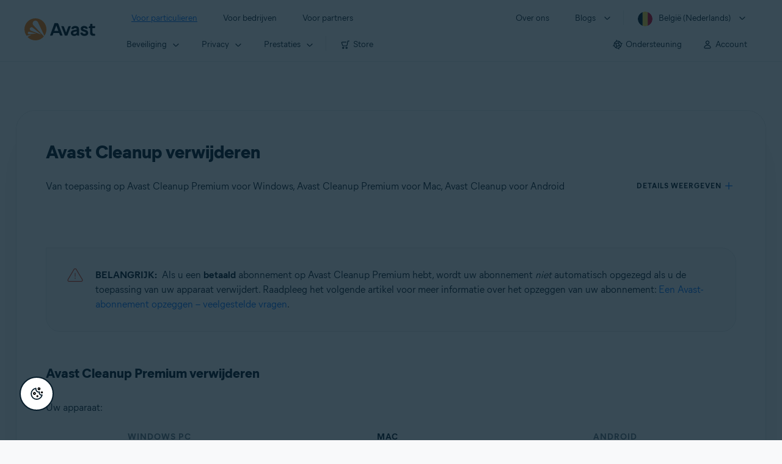

--- FILE ---
content_type: text/html;charset=UTF-8
request_url: https://support.avast.com/nl-be/article/146/
body_size: 56339
content:

<!DOCTYPE HTML>
<html lang="nl_NL" lang="nl">
    <head>
<script src="/static/111213/js/perf/stub.js" type="text/javascript"></script><script src="/faces/a4j/g/3_3_3.Finalorg.ajax4jsf.javascript.AjaxScript?rel=1762803122000" type="text/javascript"></script><script src="/jslibrary/1752551382258/ui-sfdc-javascript-impl/SfdcCore.js" type="text/javascript"></script><script src="/jslibrary/1746634855258/sfdc/IframeThirdPartyContextLogging.js" type="text/javascript"></script><script src="/resource/1744102234000/avast_resources/js/jquery-3.6.1.min.js" type="text/javascript"></script><script src="/static/111213/js/picklist4.js" type="text/javascript"></script><script src="/jslibrary/1686615502258/sfdc/VFState.js" type="text/javascript"></script><link class="user" href="/resource/1744102234000/avast_resources/style/avast_css_core.min.css" rel="stylesheet" type="text/css" /><link class="user" href="/resource/1744102234000/avast_resources/style/avast_css_article.min.css" rel="stylesheet" type="text/css" /><link class="user" href="/resource/1748518006000/avast_automation_resources/css/header.css" rel="stylesheet" type="text/css" /><script src="/jslibrary/1647410351258/sfdc/NetworkTracking.js" type="text/javascript"></script><script>try{ NetworkTracking.init('/_ui/networks/tracking/NetworkTrackingServlet', 'network', '066b0000001WOan'); }catch(x){}try{ NetworkTracking.logPageView();}catch(x){}</script><script>(function(UITheme) {
    UITheme.getUITheme = function() { 
        return UserContext.uiTheme;
    };
}(window.UITheme = window.UITheme || {}));</script><meta HTTP-EQUIV="PRAGMA" CONTENT="NO-CACHE" />
<meta HTTP-EQUIV="Expires" content="Mon, 01 Jan 1990 12:00:00 GMT" /><span id="j_id0:j_id2:j_id3:j_id6">
       <script data-script-info="CHEQ Cookie Consent -- Brand: Avast -- Script Type: DEV" src="https://nexus.ensighten.com/symantec/avast_web/Bootstrap.js"></script></span>
    
    <script>
        window.sdl = window.sdl || [];

        window.addEventListener("error", function(e){
            sdl.push({
                system: {
                    error: {
                        code: "",
                        message: e.lineno + " (" + e.colno + ") - " + e.message,
                        type: "script",
                        description: e.filename
                    }
                },
                event: "system.error"
            });
        });
    </script>
    <script src="/resource/1744102234000/avast_resources/js/sdl.min.js"></script>
        <title>Avast Cleanup verwijderen | Avast</title>

    
    <script src="/resource/1744102234000/avast_resources/js/avast.min.js"></script>
    
    <script src="/resource/1713355349000/QualtricsJSAvast"></script>
    

    <meta content="text/html; charset=UTF-8" http-equiv="Content-Type" />
    <meta content="width=device-width, initial-scale=1.0" name="viewport" />
    <meta content="telephone=no" name="format-detection" />

    <meta content="Instructies voor het verwijderen van Avast Cleanup van een Windows-pc, Mac of Android-apparaat." name="description" />

    
    <meta content="HC-BQFzo6kzQvIaSeSqThgPgILFxvWov4MciSVYc9v0" name="google-site-verification" />

    
    <meta content="Avast Cleanup verwijderen | Offici&euml;le ondersteuning van Avast" property="og:title" />
    <meta content="Instructies voor het verwijderen van Avast Cleanup van een Windows-pc, Mac of Android-apparaat." property="og:description" />
    <meta content="/resource/1744102234000/avast_resources/img/avast-logo-social.webp" property="og:image" />

    
        
    <meta content="default-src 'self'; script-src 'self' 'unsafe-eval' 'unsafe-inline' https://static.lightning.force.com/swe34/auraFW/javascript/ZzhjQmRxMXdrdzhvS0RJMG5qQVdxQTdEcXI0cnRHWU0zd2xrUnFaakQxNXc5LjMyMC4y/aura_prod.js https://b.static.lightning.force.com/swe2s.sfdc-cehfhs/auraFW/javascript/VFJhRGxfRlFsN29ySGg2SXFsaUZsQTFLcUUxeUY3ZVB6dE9hR0VheDVpb2cxMy4zMzU1NDQzMi4yNTE2NTgyNA/aura_prod.js https://b.static.lightning.force.com/swe2s.sfdc-cehfhs/auraFW/javascript/THl4S21tS3lfX1VPdk83d1ZYQXI4UUo4d1c2djVyVVc3NTc1a1lKNHV4S3cxMy4zMzU1NDQzMi4yNTE2NTgyNA/aura_prod.js  https://static.lightning.force.com/swe2s.sfdc-cehfhs/auraFW/javascript/c1ItM3NYNWFUOE5oQkUwZk1sYW1vQWg5TGxiTHU3MEQ5RnBMM0VzVXc1cmcxMS4zMjc2OC4z/aura_prod.js https://static.lightning.force.com/swe34.sfdc-cehfhs/auraFW/javascript/c1ItM3NYNWFUOE5oQkUwZk1sYW1vQWg5TGxiTHU3MEQ5RnBMM0VzVXc1cmcxMS4zMjc2OC4z/aura_prod.js https://static.lightning.force.com/swe34.sfdc-cehfhs/auraFW/javascript/eUNJbjV5czdoejBvRlA5OHpDU1dPd1pMVExBQkpJSlVFU29Ba3lmcUNLWlE5LjMyMC4y/aura_prod.js https://znb3hblkjhhpwrz9k-gendigital.siteintercept.qualtrics.com/ https://siteintercept.qualtrics.com/ https://*.salesforceliveagent.com/ https://*.ensighten.com/ https://static3.avast.com/  https://avast.my.site.com/ https://avast.my.salesforce-sites.com/ https://*.avast.com/ https://nortonlifelock.egain.cloud https://*.google-analytics.com   https://*.googletagmanager.com/ https://*.analytics-egain.com/ https://www.gstatic.com/ https://www.google.com     https://enable.customerjourney.com/ https://cdn.cookielaw.org/; object-src 'self' https://*.salesforceliveagent.com https://avast.my.site.com    https://avast.my.salesforce-sites.com https://*.avast.com; style-src 'self' 'unsafe-inline' https://*.salesforceliveagent.com https://avast.my.site.com https://avast.my.salesforce-sites.com https://*.avast.com; img-src 'self' data:  https://avast.file.force.com https://siteintercept.qualtrics.com/ https://*.salesforceliveagent.com https://avast.my.site.com https://avast.my.salesforce-sites.com https://*.avast.com https://cdn.cookielaw.org https://*.google-analytics.com https://*.googletagmanager.com https://www.google.com  https://*.google.com  https://*.google.ad  https://*.google.ae  https://*.google.com.af  https://*.google.com.ag  https://*.google.al  https://*.google.am  https://*.google.co.ao  https://*.google.com.ar  https://*.google.as  https://*.google.at  https://*.google.com.au  https://*.google.az  https://*.google.ba  https://*.google.com.bd  https://*.google.be  https://*.google.bf  https://*.google.bg  https://*.google.com.bh  https://*.google.bi  https://*.google.bj  https://*.google.com.bn  https://*.google.com.bo  https://*.google.com.br  https://*.google.bs  https://*.google.bt  https://*.google.co.bw  https://*.google.by  https://*.google.com.bz  https://*.google.ca  https://*.google.cd  https://*.google.cf  https://*.google.cg  https://*.google.ch  https://*.google.ci  https://*.google.co.ck  https://*.google.cl  https://*.google.cm  https://*.google.cn  https://*.google.com.co  https://*.google.co.cr  https://*.google.com.cu  https://*.google.cv  https://*.google.com.cy  https://*.google.cz  https://*.google.de  https://*.google.dj  https://*.google.dk  https://*.google.dm  https://*.google.com.do  https://*.google.dz  https://*.google.com.ec  https://*.google.ee  https://*.google.com.eg  https://*.google.es  https://*.google.com.et  https://*.google.fi  https://*.google.com.fj  https://*.google.fm  https://*.google.fr  https://*.google.ga  https://*.google.ge  https://*.google.gg  https://*.google.com.gh  https://*.google.com.gi  https://*.google.gl  https://*.google.gm  https://*.google.gr  https://*.google.com.gt  https://*.google.gy  https://*.google.com.hk  https://*.google.hn  https://*.google.hr  https://*.google.ht  https://*.google.hu  https://*.google.co.id  https://*.google.ie  https://*.google.co.il  https://*.google.im  https://*.google.co.in  https://*.google.iq  https://*.google.is  https://*.google.it  https://*.google.je  https://*.google.com.jm  https://*.google.jo  https://*.google.co.jp  https://*.google.co.ke  https://*.google.com.kh  https://*.google.ki  https://*.google.kg  https://*.google.co.kr  https://*.google.com.kw  https://*.google.kz  https://*.google.la  https://*.google.com.lb  https://*.google.li  https://*.google.lk  https://*.google.co.ls  https://*.google.lt  https://*.google.lu  https://*.google.lv  https://*.google.com.ly  https://*.google.co.ma  https://*.google.md  https://*.google.me  https://*.google.mg  https://*.google.mk  https://*.google.ml  https://*.google.com.mm  https://*.google.mn  https://*.google.com.mt  https://*.google.mu  https://*.google.mv  https://*.google.mw  https://*.google.com.mx  https://*.google.com.my  https://*.google.co.mz  https://*.google.com.na  https://*.google.com.ng  https://*.google.com.ni  https://*.google.ne  https://*.google.nl  https://*.google.no  https://*.google.com.np  https://*.google.nr  https://*.google.nu  https://*.google.co.nz  https://*.google.com.om  https://*.google.com.pa  https://*.google.com.pe  https://*.google.com.pg  https://*.google.com.ph  https://*.google.com.pk  https://*.google.pl  https://*.google.pn  https://*.google.com.pr  https://*.google.ps  https://*.google.pt  https://*.google.com.py  https://*.google.com.qa  https://*.google.ro  https://*.google.ru  https://*.google.rw  https://*.google.com.sa  https://*.google.com.sb  https://*.google.sc  https://*.google.se  https://*.google.com.sg  https://*.google.sh  https://*.google.si  https://*.google.sk  https://*.google.com.sl  https://*.google.sn  https://*.google.so  https://*.google.sm  https://*.google.sr  https://*.google.st  https://*.google.com.sv  https://*.google.td  https://*.google.tg  https://*.google.co.th  https://*.google.com.tj  https://*.google.tl  https://*.google.tm  https://*.google.tn  https://*.google.to  https://*.google.com.tr  https://*.google.tt  https://*.google.com.tw  https://*.google.co.tz  https://*.google.com.ua  https://*.google.co.ug  https://*.google.co.uk  https://*.google.com.uy  https://*.google.co.uz  https://*.google.com.vc  https://*.google.co.ve  https://*.google.co.vi  https://*.google.com.vn  https://*.google.vu  https://*.google.ws  https://*.google.rs  https://*.google.co.za  https://*.google.co.zm  https://*.google.co.zw  https://*.google.cat; frame-src 'self' https://www.googletagmanager.com https://gendigital.qualtrics.com https://*.salesforceliveagent.com https://avast.my.site.com https://www.google.com https://avast.my.salesforce-sites.com https://*.avast.com https://*.avg.com https://www.gstatic.com/ https://*.g.doubleclick.net https://*.analytics.google.com https://www.google.com https://*.analytics-egain.com https://*.sandbox.my.salesforce-sites.com https://*.avast.com https://fonts.gstatic.com/;  connect-src 'self' https://siteintercept.qualtrics.com/ https://*.salesforceliveagent.com https://avast.my.site.com https://avast.my.salesforce-sites.com https://*.avast.com https://nortonlifelock.egain.cloud https://cdn.cookielaw.org https://*.ensighten.com https://*.google-analytics.com https://analytics.google.com https://*.analytics.google.com https://*.googletagmanager.com https://*.g.doubleclick.net https://www.google.com https://*.analytics-egain.com https://enable.customerjourney.com/  https://*.google.com https://*.google.ad  https://*.google.ae  https://*.google.com.af  https://*.google.com.ag  https://*.google.al  https://*.google.am  https://*.google.co.ao  https://*.google.com.ar  https://*.google.as  https://*.google.at  https://*.google.com.au  https://*.google.az  https://*.google.ba  https://*.google.com.bd  https://*.google.be  https://*.google.bf  https://*.google.bg  https://*.google.com.bh  https://*.google.bi  https://*.google.bj  https://*.google.com.bn  https://*.google.com.bo  https://*.google.com.br  https://*.google.bs  https://*.google.bt  https://*.google.co.bw  https://*.google.by  https://*.google.com.bz  https://*.google.ca  https://*.google.cd  https://*.google.cf  https://*.google.cg  https://*.google.ch  https://*.google.ci  https://*.google.co.ck  https://*.google.cl  https://*.google.cm  https://*.google.cn  https://*.google.com.co  https://*.google.co.cr  https://*.google.com.cu  https://*.google.cv  https://*.google.com.cy  https://*.google.cz  https://*.google.de  https://*.google.dj  https://*.google.dk  https://*.google.dm  https://*.google.com.do  https://*.google.dz  https://*.google.com.ec  https://*.google.ee  https://*.google.com.eg  https://*.google.es  https://*.google.com.et  https://*.google.fi  https://*.google.com.fj  https://*.google.fm  https://*.google.fr  https://*.google.ga  https://*.google.ge  https://*.google.gg  https://*.google.com.gh  https://*.google.com.gi  https://*.google.gl  https://*.google.gm  https://*.google.gr  https://*.google.com.gt  https://*.google.gy  https://*.google.com.hk  https://*.google.hn  https://*.google.hr  https://*.google.ht  https://*.google.hu  https://*.google.co.id  https://*.google.ie  https://*.google.co.il  https://*.google.im  https://*.google.co.in  https://*.google.iq  https://*.google.is  https://*.google.it  https://*.google.je  https://*.google.com.jm  https://*.google.jo  https://*.google.co.jp  https://*.google.co.ke  https://*.google.com.kh  https://*.google.ki  https://*.google.kg  https://*.google.co.kr  https://*.google.com.kw  https://*.google.kz  https://*.google.la  https://*.google.com.lb  https://*.google.li  https://*.google.lk  https://*.google.co.ls  https://*.google.lt  https://*.google.lu  https://*.google.lv  https://*.google.com.ly  https://*.google.co.ma  https://*.google.md  https://*.google.me  https://*.google.mg  https://*.google.mk  https://*.google.ml  https://*.google.com.mm  https://*.google.mn  https://*.google.com.mt  https://*.google.mu  https://*.google.mv  https://*.google.mw  https://*.google.com.mx  https://*.google.com.my  https://*.google.co.mz  https://*.google.com.na  https://*.google.com.ng  https://*.google.com.ni  https://*.google.ne  https://*.google.nl  https://*.google.no  https://*.google.com.np  https://*.google.nr  https://*.google.nu  https://*.google.co.nz  https://*.google.com.om  https://*.google.com.pa  https://*.google.com.pe  https://*.google.com.pg  https://*.google.com.ph  https://*.google.com.pk  https://*.google.pl  https://*.google.pn  https://*.google.com.pr  https://*.google.ps  https://*.google.pt  https://*.google.com.py  https://*.google.com.qa  https://*.google.ro  https://*.google.ru  https://*.google.rw  https://*.google.com.sa  https://*.google.com.sb  https://*.google.sc  https://*.google.se  https://*.google.com.sg  https://*.google.sh  https://*.google.si  https://*.google.sk  https://*.google.com.sl  https://*.google.sn  https://*.google.so  https://*.google.sm  https://*.google.sr  https://*.google.st  https://*.google.com.sv  https://*.google.td  https://*.google.tg  https://*.google.co.th  https://*.google.com.tj  https://*.google.tl  https://*.google.tm  https://*.google.tn  https://*.google.to  https://*.google.com.tr  https://*.google.tt  https://*.google.com.tw  https://*.google.co.tz  https://*.google.com.ua  https://*.google.co.ug  https://*.google.co.uk  https://*.google.com.uy  https://*.google.co.uz  https://*.google.com.vc  https://*.google.co.ve  https://*.google.co.vi  https://*.google.com.vn  https://*.google.vu  https://*.google.ws  https://*.google.rs  https://*.google.co.za  https://*.google.co.zm  https://*.google.co.zw  https://*.google.cat" http-equiv="Content-Security-Policy" />

    <link href="/resource/1631772097000/AVAST_fav_icon" rel="icon" type="image/svg+xml" />

    <meta content="HDvQENtB3klaadSqitR6HB5oN6t2gzFY-aT5vaRSdkQ" name="google-site-verification" />
        <link href="https://support.avast.com/nl-be/article/uninstall-cleanup/" rel="canonical" />
                <link href="https://support.avast.com/en-us/article/uninstall-cleanup/" hreflang="en-us" rel="alternate" />
                <link href="https://support.avast.com/en-ca/article/uninstall-cleanup/" hreflang="en-ca" rel="alternate" />
                <link href="https://support.avast.com/en-gb/article/uninstall-cleanup/" hreflang="en-gb" rel="alternate" />
                <link href="https://support.avast.com/en-au/article/uninstall-cleanup/" hreflang="en-au" rel="alternate" />
                <link href="https://support.avast.com/en-za/article/uninstall-cleanup/" hreflang="en-za" rel="alternate" />
                <link href="https://support.avast.com/en-ae/article/uninstall-cleanup/" hreflang="en-ae" rel="alternate" />
                <link href="https://support.avast.com/en-id/article/uninstall-cleanup/" hreflang="en-id" rel="alternate" />
                <link href="https://support.avast.com/en-in/article/uninstall-cleanup/" hreflang="en-in" rel="alternate" />
                <link href="https://support.avast.com/en-my/article/uninstall-cleanup/" hreflang="en-my" rel="alternate" />
                <link href="https://support.avast.com/en-nz/article/uninstall-cleanup/" hreflang="en-nz" rel="alternate" />
                <link href="https://support.avast.com/en-ph/article/uninstall-cleanup/" hreflang="en-ph" rel="alternate" />
                <link href="https://support.avast.com/en-sg/article/uninstall-cleanup/" hreflang="en-sg" rel="alternate" />
                <link href="https://support.avast.com/fr-fr/article/uninstall-cleanup/" hreflang="fr-fr" rel="alternate" />
                <link href="https://support.avast.com/fr-ca/article/uninstall-cleanup/" hreflang="fr-ca" rel="alternate" />
                <link href="https://support.avast.com/fr-be/article/uninstall-cleanup/" hreflang="fr-be" rel="alternate" />
                <link href="https://support.avast.com/fr-ch/article/uninstall-cleanup/" hreflang="fr-ch" rel="alternate" />
                <link href="https://support.avast.com/cs-cz/article/uninstall-cleanup/" hreflang="cs-cz" rel="alternate" />
                <link href="https://support.avast.com/cs-sk/article/uninstall-cleanup/" hreflang="cs-sk" rel="alternate" />
                <link href="https://support.avast.com/de-de/article/uninstall-cleanup/" hreflang="de-de" rel="alternate" />
                <link href="https://support.avast.com/de-ch/article/uninstall-cleanup/" hreflang="de-ch" rel="alternate" />
                <link href="https://support.avast.com/es-es/article/uninstall-cleanup/" hreflang="es-es" rel="alternate" />
                <link href="https://support.avast.com/es-ar/article/uninstall-cleanup/" hreflang="es-ar" rel="alternate" />
                <link href="https://support.avast.com/es-cl/article/uninstall-cleanup/" hreflang="es-cl" rel="alternate" />
                <link href="https://support.avast.com/es-co/article/uninstall-cleanup/" hreflang="es-co" rel="alternate" />
                <link href="https://support.avast.com/es-us/article/uninstall-cleanup/" hreflang="es-us" rel="alternate" />
                <link href="https://support.avast.com/es-mx/article/uninstall-cleanup/" hreflang="es-mx" rel="alternate" />
                <link href="https://support.avast.com/it-it/article/uninstall-cleanup/" hreflang="it-it" rel="alternate" />
                <link href="https://support.avast.com/ru-ru/article/uninstall-cleanup/" hreflang="ru-ru" rel="alternate" />
                <link href="https://support.avast.com/ru-ua/article/uninstall-cleanup/" hreflang="ru-ua" rel="alternate" />
                <link href="https://support.avast.com/ru-kz/article/uninstall-cleanup/" hreflang="ru-kz" rel="alternate" />
                <link href="https://support.avast.com/nl-nl/article/uninstall-cleanup/" hreflang="nl-nl" rel="alternate" />
                <link href="https://support.avast.com/nl-be/article/uninstall-cleanup/" hreflang="nl-be" rel="alternate" />
                <link href="https://support.avast.com/pl-pl/article/uninstall-cleanup/" hreflang="pl-pl" rel="alternate" />
                <link href="https://support.avast.com/pt-br/article/uninstall-cleanup/" hreflang="pt-br" rel="alternate" />
                <link href="https://support.avast.com/pt-pt/article/uninstall-cleanup/" hreflang="pt-pt" rel="alternate" />
                <link href="https://support.avast.com/ja-jp/article/uninstall-cleanup/" hreflang="ja-jp" rel="alternate" />
            <link href="https://support.avast.com/en-us/article/uninstall-cleanup/" hreflang="x-default" rel="alternate" />

    
    <link crossorigin="anonymous" href="https://www.google-analytics.com/" rel="preconnect" />
    <link crossorigin="anonymous" href="https://www.googletagmanager.com/" rel="preconnect" />

    
    <script>(function (w, d, s, l, i) {            
w[l] = w[l] || []; w[l].push({                
'gtm.start':
                    new Date().getTime(), event: 'gtm.js'            
}); var f = d.getElementsByTagName(s)[0],
                j = d.createElement(s), dl = l != 'dataLayer' ? '&l=' + l : ''; j.async = true; j.src =
                    'https://www.googletagmanager.com/gtm.js?id=' + i + dl; f.parentNode.insertBefore(j, f);
        })(window, document, 'script', 'sdl', 'GTM-WPC6R3K');</script>
    

    <script>
        sdl.push({
            session: {
                countryCode: "BE",
                secChUa: function () { return navigator.userAgentData !== undefined && navigator.userAgentData.brands.length > 0 ? navigator.userAgentData.brands : [] }(),
                platform: 'MAC_OS',
                mobile: 'false'
            },
            server: {
                provider: "Salesforce",
                platform: "web",
                env: "prod",
                dataCenter: "-",
                sdlVersion: "2021-05-05/v1"
            },
        });

        var a = new URLSearchParams(window.location.search)

        const kbParams = (function (data) {

            var result = 'no categories selected';
            try {

                if (Array.isArray(data) === false || data.length === 0) return ''; // Check if the received data is in array and if 
                const resultObj = {
                    'xm_journey': 'N/A',
                    'product': 'N/A',
                    'article_type': 'N/A',
                    'user_group': 'N/A'
                }; // default

                const dataCategories = {
                    'xm_journey': [],
                    'product': [],
                    'article_type': [],
                    'user_group': []
                }
                data.forEach(category => {

                    if (category.length < 2) return; // Ignore if first element is not 'Data Categories' or the array length is less
                    const key = category[0].toLowerCase().replace(/\s+/g, '_'); // Format key
                    category.shift()
                    dataCategories[key].push(category)
                });


                for (var cat in dataCategories) {

                    var firstCategory = ''
                    var br = 1
                    dataCategories[cat].forEach(dataCategory => {
                        if (br === 0) return
                        if (dataCategory.length === 1 || dataCategory.length === 2) {
                            if (dataCategory.length == 2) {
                                if (!firstCategory || (firstCategory && dataCategory[0].indexOf(firstCategory) > -1)) {
                                    resultObj[cat] = dataCategory.join(' > ')
                                    br = 0
                                }
                            } else {
                                firstCategory = dataCategory[0]
                                resultObj[cat] = dataCategory[0]
                            }
                        }

                    })
                }

                result = resultObj['xm_journey'] + '--' + resultObj['product'] + '--' + resultObj['article_type'] + '--' + resultObj['user_group'];
                return result;
            } catch (err) {
                return 'categorization failed'
            }


        })([['Product', 'Performance Optimization', 'CleanUp/TuneUp'], ['XM Journey', 'Onboard & Use', 'OU_Other'], ['Article Type', 'Instructional', 'Uninstall']])


        sdl.push({
            event: "screen",
            screen: {
                location: {
                    url: window.location.search ? function (a) {
                        for (var b = ["ASWPARAM", "aswparam", "_ga"], c = 0; c < b.length; c++) a["delete"](b[c]);
                        return window.location.host + window.location.pathname + "?" + a.toString()
                    }(a) : window.location.host + window.location.pathname,
                    woParams: window.location.host + window.location.pathname,
                    protocol: window.location.protocol.replace(":", ""),
                    path: window.location.pathname,
                    hostname: 'support.avast.com',
                    hash: window.location.hash,
                    params: window.location.search ? Object.fromEntries(a) : {}
                },
                locale: 'nl-be',
                screenCategory: 'support',
                title: document.title,
                type: 'support Article'.toLowerCase(),
                name: 'uninstall-cleanup',
                lineOfBusiness: 'Consumer',
                screenId: '',
                kbCategories: {
                        brand: ''.includes(';')
                            ? ''.split(';').map(p => p.trim())
                            : [''],
                        userjourney: '',
                        platforms: ''.includes(';')
                            ? ''.split(';').map(p => p.trim())
                            : [''],
                        subscription: ''.includes(';')
                            ? ''.split(';').map(p => p.trim())
                            : [''],
                        "categories": kbParams
                }
            }
        });
        if (true) {
            function removeUnwantedParamsFromLink(a) {
                var b = window.location.hash,
                    c = new URL(a),
                    d = new URLSearchParams(c.search),
                    e = ["ASWPARAM", "aswparam", "_ga"];
                c.search = "";
                for (var f = c.toString().split("#")[0], g = 0; g < e.length; g++) d["delete"](e[g]);
                return f + "?" + d.toString() + b
            }

            window.addEventListener('DOMContentLoaded', (event) => {
                var elements = document.querySelectorAll('a.dl.external-link');
                for (var i = 0; i < elements.length; i++) {
                    elements[i].addEventListener('click', function (event) {
                        sdl.push({
                            "user": {
                                "download": {
                                    "products": [
                                        {
                                            campaign: '',
                                            campaignMarker: '',
                                            sku: '',
                                            maintenance: 0,
                                            seats: 1,
                                            quantity: 1,
                                            currencyCode: "USD",
                                            category: "Consumer",
                                            price: 0,
                                            tax: 0,
                                            brand: "avast",
                                            link: removeUnwantedParamsFromLink(event.target.href),
                                            offerType: "download",
                                            localPrice: 0,
                                            localTax: 0
                                        }
                                    ]
                                }
                            },
                            "event": "user.download.products"
                        });
                    });
                }
            });
        }
    </script>

    
    <script>
    /*! Declare GTM dataLayer */
    window.dataLayer = window.dataLayer || [];
    /*! Dimensions to dataLayer */
    dataLayer.push({
        'contentLocale': 'nl-be', // Replace with correct language locale
        'pageName': 'Avast Support',
        'contentGroup': '(other)',
  "articleProductCategory" : [ "Avast Cleanup Premium", "Avast Cleanup for Mac", "Avast Cleanup for Android" ],
  "articleType" : [ "Technical Issues" ]

    });
    </script>
        
    
    <script>(function(w,d,s,l,i){w[l]=w[l]||[];w[l].push({'gtm.start':
    new Date().getTime(),event:'gtm.js'});var f=d.getElementsByTagName(s)[0],
    j=d.createElement(s),dl=l!='dataLayer'?'&l='+l:'';j.async=true;j.src=
    'https://www.googletagmanager.com/gtm.js?id='+i+dl;f.parentNode.insertBefore(j,f);
    })(window,document,'script','dataLayer','GTM-K6Z7XWM');</script>
    

    <script type="application/ld+json">
        {
            "@context": "https://schema.org",
            "@type": "Organization",
            "url": "https://www.avast.com/",
            "logo": "/resource/1744102234000/avast_resources/img/avast-logo-social.webp"
        }
    </script>
     <body>
          <div id="ZN_b3HblKJHhPwrz9k"></div>
    </body>
        
        <link crossorigin="anonymous" href="https://static.avast.com" rel="preconnect" />
        
        <script src="/resource/1744102234000/avast_resources/js/article-scripts.min.js"></script>
    </head>
    <body class="nl-be first-menu-for-home">
<form id="j_id0:j_id40" name="j_id0:j_id40" method="post" action="/avast_article" enctype="application/x-www-form-urlencoded">
<input type="hidden" name="j_id0:j_id40" value="j_id0:j_id40" />
<script id="j_id0:j_id40:j_id41" type="text/javascript">anchorToCtrl=function(anchorParam){A4J.AJAX.Submit('j_id0:j_id40',null,{'similarityGroupingId':'j_id0:j_id40:j_id41','oncomplete':function(request,event,data){hideLoadingbarOnBackendIsDone();},'parameters':{'anchorParam':(typeof anchorParam!='undefined'&&anchorParam!=null)?anchorParam:'','j_id0:j_id40:j_id41':'j_id0:j_id40:j_id41'} } )};
</script><span id="j_id0:j_id40:dummyPanel"></span><div id="j_id0:j_id40:j_id502"></div>
</form><span id="ajax-view-state-page-container" style="display: none"><span id="ajax-view-state" style="display: none"><input type="hidden"  id="com.salesforce.visualforce.ViewState" name="com.salesforce.visualforce.ViewState" value="i:AAAAWXsidCI6IjAwRGIwMDAwMDAwWjNTZiIsInYiOiIwMkcwTjAwMDAwMExYYUwiLCJhIjoidmZlbmNyeXB0aW9ua2V5IiwidSI6IjAwNWIwMDAwMDA2cXBMTyJ9HCGB3wmG1hQNihlDCkIBsS0WC40N3umnNRdcPQAAAZqBznb9F3jZnYAd2Epf/STpDZPRAQo4oayxQeW1K4MRXb/POLBSsZv0UQdg519QlQg0tiFl3tiky7mnSQPQgk7Nu2wgTBrXwAe0FXWKQYKbnqIePlavF/ASHWTON4oDBgwjg5cVbkN4J9FwhOG8LyktDZZ1mCeP9PdjAU2y7VRiiixIUqHgJgFXnsBXNHKpHciConMJ1EF4tnzNK73yIl4bmyvs71APKIdCpGY7fzyspje0fq6NMu+OeCjMAlTl4eHuBa/xqrnPbdYhq2bHF+TC/2MVaYx5n6qHXjLtrYbzPmy3FEGaGk+gELX6epD+zvbSzVovbe7xVIcSf/TZQJQHjozyjEM4+6367/akhQx1zVCuqonOtho0WbCU9yskddhWkip/jzWnae8i3nwwCxe8INHpnzXgk1YJxOboIgVaLSEHSzNo6TcYUYI9r+d179M0sVyXolyBv6dLIhBzA5s3kp1uwnSo/EZm6LVnsWadukdBU4xD1oFD7T4cVqowNuKMam7PbyuESCVznkmiNB3u71WX8xN4P0Np28REBpC3pzGps1fYbqtb6O/GZe3wkXu4xh3lVOcDkzPLxIGrJbKmex2dt/NIXWKw8Qfs10yyJLpdQBj2Ctqm9/2Awmq5Ch/i+NftyAJfe7M/d4Vts1h0+uu36AiPRuA1WeqovI8RGHJYsVpndKaYuoE2Jx9q5yzmEPLr9ozFWTDGHPSr+X8ph8rszkURq8YUkw7Vx+Qa+333rQf6Q0GaoX/AgxxD5h3z4hhDXKBchJhemfsGZ4g2JJketnpdf3UnRvJVx3YApTshBb1RqAn1/UB+CB+1Dpk2HeXD58UUvpi3YM0lPKkpTxUvWmUY1rUN77UAOTZijG2/uQltN4eyZ1LdS30RFjfPqHSmu7d2uk4c7XQS1dawn1PvrZzkpb0ayLMdsdlOCw/WaLPw+s2I2VW9F8YvXVFdWQz0iTGyGHzXB6BUn2qsd6p9L9eCP1t2JArE3OeKx1YG8naQ99Ggcs0UPC+IFDcZkvLo3o/d0e7B2PwdiXjUyR2CZ9H13AtdNdkl+abYvzocu7ithU0Gl/4QyM3FrXYIgmMcwHKMR3pTSzEiCTystjbYJCgxrfZaaQ7nVnukE9lWHyMYRhE12p9r+9PWwyG7u0HkG7ptAnNjpoYflNxpihNTmXV4Zu4Un2hhe27hhOtP4rPUpD72IbY49DkVNi6OgUQjvNBV1iUoZLn3ATkS6dHQbophxg7HTLXC70t6vrKKfihbB/mQjGm8VZs9KBlRmfM5gXrWfl+d913Pjm7VxWsJA2Ff8logl0krtCdtkUqf+xilf5+fWQg6X6lUTSIunLqkX5NgFO82RBYoNw+hBaZaw0J38ioHHMbinOU/UQTd5soU6DRb0o+L72go3NolFBOs/e4+jGQjZSNRbFWbvhyTf6TnTFKMbdH5V1PYBb8jMYf31D6R8NHIV7zDQo2Mr8lviiAa5sBMyVlKOBUbIN5k3rdV8lVC4NisJcaflxUMzWJ2pVpjsi6TFnzEiGkykbBC59xw+2ot/wVqAbNb5F+8v8uNOGkz7aRqfeAM90mq17EVPnRFNGDCvt7kYPtSbTbtFtnRYIedJznFHoypK4Om/4e8u3uRfXcwjsxxn60vq6gIVJTM8wSOD4qdyq0gIo1tTp8YzPOi1Fp6t1fE5s/qd1l3Vxo0urAIuRD3ps67krbl10dLcd/8ZCsiwqWJbCMkSN4PI4LhXL9btdx/ykd+qmVMtEmA4W+s3fSuXP/hOclySJiZdV4A/sl5nyPVkb/SCjfDYylu2ZNEg3ZTUer9B1y516HTgKz9IxQX/OznfUpS4OByUquZGHORsB2UW6/Qw2rnIqn0CRzPikNp+rvHWyF1o78d62r5N5qibyVxkXMmq6m+0V4Py6GDtQbJ3dxPjEiA8DO/[base64]/pXB3GMxMdOb7gGp53zoU6jWPXGVc2pMu8P7DByIaILwnT2jJcFgN7Um1AAh9bFffV7e1ypqj6zhQzpimGm9JJcjiioDLQ4eMmm6+tbB4PDVsHgB+wUMoTeSNeZVajiGPMS9N/L0OFqBkMIE9FHGwgjzyWdyE6qWTVt3cUatJmCCKG4vYUFkApAMrZyEWkjyA5sVYdZOtUbPTK/3zg11JXkTAs5WOKnTnZU4o6QA0tR8fMFizrLetu8rZTThckbWEZr8D/9Qdc7LXM4nX31unwBBwwoD4/g5jxWRk0R1Cejy+6usNaSlVDwIdG6RfZjtOwH4xniktdYPY3rfZMZpavgmA2v5G7fHtIMa2eWe6Lgopn5plbfo/+SwNgD2/[base64]/EhX5Fuv5R0+yH5Ljt0HndA5FlDQSaI+tJu0ihoI9630nA29nMZWnAhe6t++oBU9KCOG334Z/pFCBDsG9vYKIZtOMJabq9TYCW9wff1rfB4htPz/bLzIUfJ1M0w4dPEkP2ZkZmvlm3xopNHZxSjDEz/mLf1h8D+rABYIsNsqvp43QEqSoLMHwCbEF97JaqQ5fvjk60aI63JP7u7gLpHnM4HH+tGWwbLJOvYYeaGoGknKjXmF+Ynrodu0RgEasxuaLLxbswmOZNlD+dCmobQ7w2/A//rNUP95kzexf1qAByEH8/LoCdA6jD2LFSgsmWc7l7jdz+a17RToXFqE+0xwLn5zkV96isij8Z+uT53a052tf0efBQ11EMkbbIakP7TssNkR9vxwppAi5hdpmAGe18uUHicApf0CNrcRU5r7eliWGkBGhOQb9bfGTas+SpHrH4WKps3cJBq2J633/[base64]/iQEEowGNVuFzeQrN22Clb4yWLmtmMptU6wIToCwDVjqm72Rn3hplv+Ks4u0+4X1HhvPApETtfZPu45i/8rtOFAmzDZgC4oJ8UShWTvraSKm7iWgikS8OO/7D2X3ErDUxNTLkgJ/uK3Eg3LQfUpZjwNTFMZ0ZpqyEB47M63E5yHO7PDAhsN8SAKVCl/XFoss9C64t4oxGNZMnm/trDr3M/75c3oWO9IVqSCNoM3M3PZL49/[base64]/zbRaKFtK1h7bmvmq7/qPQTa/RbhA9Kmc5uc4pwomky7x+HDZjQsmbef0/VVID+86WFLUv9mLaRjrU9meyDr0blvPVTwYo1+DL7c2LAIPqZw1QxmXQ5c4SriSKnIz62GmV3rzAV1ZisFOxZmAYnCMA1VilkupG3dEmpZCjvpX25oT87bbi067xkLHaOH8vj2og2Vcb1ulAcf5snW1wvRnRXg8GbdRQ+it51wnqpvag/aVz0BMCigkRs8tjXsjygWqKR2RcYhSp+yEyXsdBextDC+Kb93If+pHm2gIDMijqyrXudHSBjCyBPspf/Px78u3u50O01ScBdUXHabpQuy0mxleSRivJZbZApMdzOe4jY+GpOXZuCWn6M48tO7uPjp7rf4ebLoo08blB4YFPizsCA0nUByY3WiHAEfdqM22PQw8vICcinvke3gAsfVf4WPeIcGryzW858AqjpsAqYtkqCSJd/kGB9bBirrJo32Y3rpzxY9hbNGM5l9o4oMG9A7EN6NjqG9/a5Dun7WP/p/3T+2JHzaeSIbgB+23SOxnNO67pVbhahY+nIU2PJeHwn4FmTQVFdP4Jwl6zocOB2DfrRmlgDYj/BYQpXoNHZjZlbXz+KU7jM9bg64pUnjrOHMx8x05yMAcn/[base64]/[base64]/B5csKvt4eo7mri9r3cGmO2IAPpr7UnPwkF0Pw0JNvZsZoRy6gyOanKKzFssS3T75IJNvYK/yXuioqXfcnowU5zl20L/uzfR6ffYAb9SvxXrRSSAXUzJWNYM40iQn8rkHqTgpYxUU0MF/[base64]/xorPcy8N/v4INGSY5oaQsqsaiiY6hm1Oq4eaFU5Pyap0Cbmsr7+w+sQW7Ja1HnyXKV5QCAJ/zLnPyMSsdpjb7sABD73iDy0wIAl9gvcQiCYqWoGhuEw23g0rp/wNysTdM6aO72JcyvSNtyoAFaMw+azG+1OqoKus24ebubf+G8zy9unoG2mHWKAUb3Wk4mVUhgpILbG5anaLjlaAdQY/R/WGOLoGKLlpx8jnZ45NqQxLnmPxzSAXlZVYKCx+J/Ihix06WrU8sWj9fVHSL0HJtMMle7LOukDaF0GcFHyuQkDuqt/75SA+vj9uNUbFihhIJVDB2piQhhIrzXCJqo2m27Ao9vzpH3rCjBBZtmTIzdNHeFfAmd/7jg1BJ0Ivgci5EdeIT+BHz6pyEqayNTC6Tv7sFAeufV9rnxiSzW8Lb+mExHxxfbfVU3cEPnoM7tgm7CJyV13fZIPi74Gg3hWPSOJvFHg+phb8torY6OpMYScf1bFEocuX/T6Ra7xL2RW3yBz1A5vQiOxe3584AHGfLsQ23TDo19Y0uMpufgavYZGQdDcjXzHo6tWNY/zSYjhGTtUrO4Mpo++urrU66y3VhK6EmXyTqjiI4Tr1WHrN4IeqqywPcG7RvBFKDJ6Zrxw/dNEP/TRmU8/ZhfgN9IEpRCWQEV1Z7PE1idCwzeBJj3n9nSaBhltKUWG++WY37CoIRAwZ2mhhhmSzCI5xoNpt1H54EoxY3XDJpVRERTbyYv2i4zVaScmDeatuvuk/aTyY0nGnqVWoukLeCMMqwH5aKmVtwKDF9etnufVEK5Xjce2kYqYGtDDFxCpxXF6p5x484Uk2dWzMfsDR4EIgLSgHA/Jm1UAYksWBZ4Vxk7e085tDldSNdFZCy2r0c5sY1w0hcI4/c0SVEPg+V8CM4FGUk8hm9sZ23NzI+RC8mjOlNGmW/cJD+xe54jaewRLGVC57UvDTEjXP67FlxjxKTwU3utpP0GihO6/r58X1UORdD2lBevGVwh2vxes3EA+JLRfF7aSCk0hygK0o01NZWfvO9i79/8gh9tGYAmiDJdVabbenOr6YsbRY0yhhyqsv9ikXRJ31cGqaI5d0LyNWxvifE9FLWKLqZ0qO17VyP/UwnTd75q1wHlBwofWj7XX/23aNAAGGezzO7KxpNJkEW14KAaV7Fca+/usdQ23kFE6o6rBYixk1EnSwAfhnvxLO6XxGQjCOP6zN48r7vw2sQiZ2V2rvciWpcJnCpjKsOp2x9cq4iQFldZwcghX7VV22wxB6OsWohrNaFr90bdHCsz+gl9SXGZXlJkva6CKMnc5KgxPtAaStm/C/bJAnTr3xqrk1xSm/ElHAAM4BORl1lqO4sBdgT25+rnLvZkVor07YM3/UGv7aTJe9YeImWGv3TTxbfePLKVv+R3wY7tHLyvAmrti0cVLflOnS4CFKXsn3JEQwv6RDOp5tpd0vH033+brfVey/xY8fgZA2alDir3IVBjrSSiXgj5r1lWuRhvMEnBSAlhiRbdoQ72fXF9eJVRFGJgyOloCL/ZEt9/rNQsvDrir/810+EwzQ5I+v8N1hvRDHz0J40JpUp3r1+vLNtH1nfp+b4ifIM3EjET9xwk6oVviGHR8azDwbVbxuyO+aCHL9AHG9QC/N1kclASlkocVn8qkoCQDESVXb5fe0SJB34gMfnnpMUEDyMRAjV1VwhjYDzNjiS5jwHcHL79K5q4d0lJF518RhLIWeLycMirXuZ3E7cfvUQPrXcsSA8nhdoAtp4sCKij5liHmr5xwCV3aY2xDQ3t2xUHO/0A3+IktER1sohopvXq3XcfcDUBpSo/Gqkzp3dDBqbHM7Id9AcY4CXoMlgmwEnRf3tB9BUr/PpO1+l0raMbwJ1xYIZz15ElP9AxiBu06OUoVTpIEcpYTgeDQfC7H024BckvY3wqI0oRA3F2UAmGWlRc+NEvT59oCNIM0qglywf0nfZ9gRoUYGR4ENWtgkqZYKhXZHIhogdZWbgZ/Rv0kgOG0dGWV15yyNdCHzxbzDAXmrtpdxM43yH7FCUvHhuxiCXw0RLKiZ1hqzu185WAUTqmA5LVrx0TclgfgX3odIwKK3w0tRHKlPLTjNibnA9yqR2fjDv1IwE90CM3zpwG/FvHQuBKsFDTRpEZE/[base64]/43f91ouZ960LaYRKHNVjb5XL0CC7u1khRRLRRiPLCMBElZq8rhEKGry4KXukhrDcBO2IyeEQMFuZ3LhLJAcV9kPLONQn8Z843r+0cRIpOZiavUQxgUuF4TsLNLGkmSaLJQeAU/tlEQbZlDhP7kL/[base64]/uZeCAi1W4vHcisnmNFADUJF7k/y4zjxNJTzAon5hq9Bm9FRcz1Xtk6w7CYAsb72TnKNu4WZCTU+QKWthwA9l0bH70omUMy3ErVjc/SEs+MHo3NyZlnng0OYf9e+sDPUMCq+EfvOVam+eeF6S4k8jrq7CviuXwO7eqL3K0E51eDpvDHmdzRLR+kRo+UpG9XPPnA4rpPcpejIF58Gj8HFGDtLIFv/SZzwig1JKrl+NQU99iA2RTE2opSggoIb7DJLDhYHW213iicKQALT9HBTLCZzbLabJ5+mgvWTkQ898pExxEg2EESGPfPpJaBZf19m2t6DoShIrN5rhHQxd6eKyMigjmgA0oKhmNTriSdUdn8mKfm2HO+jcLso1ioUWHOU/TSLIxZV/d2vlHoZHhDt6A5sDztIiNK2eFSBK97rBpYoIKO1FXiGnxTbXXgVt4ZYXMtY5/1A0GsN03UPlhc2c6ijzHMJBDtukQheVQRNo0zrZ2Py+ILWlQenra8QMeJWhn+DPc4KKjbHzlneVaY91jPxTf7WkUi0Pna52aWrcBNf8/vN3neQXaQYWdKfLnzFCjdT/8KzoumKLxzjj4+i1Se4WmKS3pKC9T/nq38uWIqrBWVRfhzgokOIjzIH2VeeNL5guMmDce7oMJ3UY7gq271GiYNftXtCSK+9MKMY7DViFEEdAkA0BC+iAgS8ghH47vxVDd0y0Vu2r6fXd5oJc14/OYiKdseEVUMfH0hf8a/VMe06mISp/PZJg4fa6SAaCImtw63C2QfdrsuxfRMyD94kry0oORUC7iRfzdXDYDE/[base64]/oBhi/HfH9fbvarnwvkS1mhIjsULg4wJskuF3Eeg+3hVJSIsQcda/ZICL5Z7emy4DGeed1pEmJrdLqgDoPb7UrKc8jSGOW7WX2YfvDEd0FG5nxmqK63nyHtd+e92hPstszKDY7j3JZ+xe5ca/0sPxDp+9BbdjHoANj6bmXx2lDkOt5xy8R1l64HNgVxjSgM+UMt9X10mUUzMwonv6mk0kMEGLryUjK9deUotdrEWq34RAiOr/[base64]/rfYAWtJT7xCF+TwWPw0HcbOABxOtPQFrWIazTd99PFbtmKh6tvs19/W4OVW1niz6PDDgeTEFXnt47SXDDCh1achICInKkswo1XK0TgXROwcksXZV5X0jm2R+eWv4E9/Xrh6MMutMg/dw1HC1PkM0ylrY0/1g0beNcuU0xzyXBBGGEsbgdyU7Gg6BuqWu8gkYyrB1KE5QQbzKOTddOkZnsBciAs4tbMCFcfOJg/jocYqMPp5PQJg0pVrcDbXrT02wmW/KnD3DfpjDgzE4QsfTujNaROaAHZZkK0DPinoW1eQPlMIXfllnDq0KtAHMNHBKbFmJ4fl/dzcjSLym5OlErCnpDLXFLUTBhCbEUamgHZQVHBSrDemd9vLQz3m1keJL8hAPRBpouOblKXC+ogSh7taDhhRz32YYhdkLZ4xB1NAxK0HfRFSVMx9J+3puTxGXcQrGeaZbl1xlBN2f/Y26d1KY2RFtXKhVeAtDx6lD6hN2ElMDNDuwNf0Ae9D9SoUw8jsuZini5XTQi3tegNDsPBDr537KpzBRDfVZqvSTEjTWrMdNgc9nWvF+eA3ML8wj/T22muL89SxVPYg2Y6lhZXrx9fBY1m4cx7+8uru7kFRt8WWnLgW3GofUy0s+sGWhB0/4RgmjAwYF7AddwGA8Ey4TzrZJlavEC7yPz4Mzn1992Of/Ri/dvJJBhVQbyboM8Tnoue2qzDMHqELwox3kj4y1UOi+cuvDrgaFv4TpZ0XJzrIYUM/T3Xjk+koD+kJHIWxwz0z+rsbGBrUD8yiCudrblVzNS/+K4DcdAHUcDlYWVJd6rVui/tEP3TGU8E+XSsyNNPCEw2y7rt6+EEfZ62McZkDmqvVX10z/W0vzs8Dm2x+rpZGJ1z585rzEVNlcGOD7F9H0WUQTM9hwOOaZE4rHfKom8ld6UMHKMmTVyryUWy6RmUxEas28MrtI5nIOtg/azaZbJlrtz5TEQ/uX6ljWa3VVy6lN7dcRciidyEvWhkfL141FnZPEBQTDGF5fnSdhwvA3Nkb+n3i2jHKW+sziC5ZZ5gJ6bLrv0dIwO0Ox09APYWgo/gGfb7g1tztrVUcFxVzl98FT6DdVJUJ8yfC+zOML7KpCMahnb2RDmmtlc628+jYEKNjzOfkc2tbxVug20q+c/F/+VIgJ93ZF7AKGaBICaM3jVJtX+n5hPW7lpQC76wUIJG0OKoPc/z0A7j4fa8UeK2+Q0lHwN4S9SMYQSMpviTT7sVsqj9kjbkOeSeTOEbJKEQa7rJI8oqfpPXAW1C2c1+dzQHj00Wdc5Efwo6ti4XF4PgUMHPJqOx4vvI6QjfGTZNgNLV1KV5mPqjWGj6bYnVsTVi+xFzDCQPACy5+CCJ/DT3TELmw3j3ZuBkOOdTIxSuvzmbQ7EKM/27P8dWFshE9sTh/DHEhFb//byjOrcS17q8P+YL1p5keLPJKrb/sDxoosFSI6hIbCO882oUuHLqHJguS/7rY9M8u2wP5HTuVz7LHuC94qkUZATh2qvBjR38YwmVAR0vy+baNfZBTFE4q4NH5M7fVT9Hs8jY/j4PMQdFYHyXQJuGu5rOkzc5ieHgYMDF5yMxR2qQJUx0aCeHLeimpew/Qp6Zx52JA8yIMZ4GduhWwUkDwmy5tWDzmvd5KpDB0rPwrBb+wBjs/DMQWOZ0p2PEkTpQ5AogRgqGM6cDRDMXUHynG2tpVQbGW5/tlxt3+AfnqZNh+EOHi93DPcCJFqYLKJL6DcClNyPlE7CePP9sKndLfLAUkOHbHipx0DslsmPWsjvSlaK8NhD7+4EIATIAGRSXi71intCdvXjTLPrGDGeLORrNqeGljB1BPjmZlaOThjbd/+otubknGNEsmBGMLiYH1Jfu3+V7le3FUH8481m4+Q4UrY0CpF+rwkJL0/Z7QUw/bGpMepjRItbYCE42+BlWeryjsizU1Jt0383/l1nH//c8vEUP7zV6Kngq4Yk4u2zruBL2xCKnBZgy7tMqwpBF3kA4RTBBp0SeGXfaDT4nQr+vDE9S535O2AJLAhZfz3km0mWwp7yeNWxoQ4r9WedAv7sdWJ2ZYUlpNN4OrY+K9n5acU0Y0P1a+9xU7iINKypdFlRM9q5V/AS9zodPlSL7WyohCtgS0jZQq+OzSnXSqwRCcedx5EHyFa+BmZc2ZnTqIukpTJhw2P2hE+SgyIC57fUu/5s5U2lOzRlWjZvIaloncgSuaK7P7InOVWUktzxBzQiR2JT7jvzq1suAFcjdrLBa73GP2JajQmMhI7VUX436Th+mnNypzrtkr80reyK4DTyQAiymVSE96xb5rxuR1AXcTmEmN9KXRrKKN890fg8wkutlhJ/Vp1RJyCLSXtX63IxfWow69iXAp+rIORKr9X5Ny6xA+uH8A23oTUzCHzJzkz08izf7azbDqnEZtbJYECgvFnZ2PLTDFTCVd4HHVGz7lYEfDV62GiyKLP5LbtJRwuItIjb+j2aRNmF5S03aG6TNxBb8KYG5+LSWo7D5hfGNlg3RyvIy+/yEeeILzU/BC70Wsa4Wohy6G3rYPfNTElb6ifRWF+EHRlejMdBhVZIXf6ACKgC3zXpdpAHV3b8PzHGdG2yg00P5HA8R3nkd8FRskPUexTwet2uq2YfgoL3Ft9IoyGHC8yWMo2dQEdIzsSES9eYdoh4/Eh/CIp+5iY4CoGlZM8NE+tcSFSEYfYHYxv0xqJnMQMoRmjxbFZxk8FVZpz0k8e6sy+MKgfkVRk7t+po3u6ZIqT3W8SV/iXi3OTTHx0g7TxRfI6qkxr74EBc01//QZu2Ye2gBQ5Smobk1a3UXGNj19Empyn+hVhAmcXkB4L/HS9Q+61iEh9vaf2kKqyvKnodf9GjhyXSHMi9eUZc7b2GY2NW8yNmUWoNsTYXpte3TGDIiE9gsgP/kDrtWQFaSJ6529/XUNSME3h6tlQPsQKXu5R6B2JaJ6cfIGwxODqGxwxfrono8nlmZJ844Jh7xXzqBoWWJUmKguXocv44FqsY5+w6fF/Vhrossuo1Dep2mHVJWosDwUaoqcdjN6rjlXyOzTvmT7kHiajCIB+KnyBAdZ58zQHd4t0uNR72GVrRmefHQtGmC6Y2VR2LyL1x/[base64]/mc3ucmbQSdy88Krss1qpnYgudSpkTg6jf1xlVTJyoHtiCGR6Gt0mNHw2mv/Sp+VAUXYrztVgCdJg8clGREOxDXTd0GZHjYVgWAmE1BtSZl4WGrrEvZkNQ3skiOFO46RevV8cOYOX8+f+gKoN8aL8UkWaOJaYkMaJwrdl27lLbJmhEbW/TLb9Tr5HvrbDjjb00ytFp7kEqRsMJnOTw56jjeuaVAd+b52KKRDCGA+KugAfbpwPWm+i/zjYYbkL6QAZH5kuL6ZS9fCy58lb1QXbk63rDZClYDza6YwSR6IOHcKaeKKrlso25iFjbcCjxR9N3pfVZG4VlO5eQRIgZ3ekdR+5exlevHnuOqr5RiLw0SYWkq9/fO5ZK1/DjHvmqwEMBCVZ+rL1K8+HeG2oH0e8c1kUud+c8iwHY8P1A3JUX//mUv3h636ZZSNbTcglm9zZv7FI7rokqWJNaUORxj9m/[base64]/yZaG4zlPpwPjRzMTMVIjSfqfNIEc3LpK8TibDNmSifKM8WE9woWAXRSJWtNyf3ILq3VAq89pztp2j8lwqeXqt5ZprkJBkOXlDQCaTpxpYQpiEwBuq+x4A2frpkEfsa8Dh4R1A/az3cbIHtbzm0sXnz7ybb/P4b72ANBwQEWbDWCTdMVBp89FCVqR4YLKPEfU11y83nuub1suHukExDAaGxDMT+HFb5j+0EIH4iDg34MBdA1xCXbN4naN4B4glMQVkUhw/gohHG6gmomauDPmoZMsSshj+j9DoVdo7MmzjzQqUpbyz10ZExGUHI8gRUr/vQycluZwdbv9MZTza0klGT8l20fJyPERyVI/PiNYNaE5EFAoZVo8lukIFVZfoford2aX84PcPD5mJkIIaJa0ofojW41cNEtObIf9pzOvfnd9rOiMzErhdzUx1rqd7PXKfJkKZhAuoZFUgs8F01p46HTN0W5uZbHKKCZr/k3Z60rdD73jU+oVRxSzsNWOZkRa4Hm6UvQRu1eCUexWBOrpYoXW0nnFEbu8VjSVONscEEFZTaUIbBxVx6Uu/7hJat3gokiSvL2xCPeEFqeI7JAviwU0n5s40VbxvJDiK3+1tBzODjqqRoPyZKbhcvuz+B1TntppX0/eTqxq1MNeIsBEP2S+xum051o7YSRj9JCJiyFbi5K2V3tiATIMEAdFrS41kzkZVnRmh3E8WCEoK//UIPw+7zLkVD2qsHPf6sfubEZ9XaK1JGR6m2I4/+GBDiDIQiibHkgMmBvF7rS+gnOvIhKJ4XCzyZzkL4w92WcUTOlUqBinX6YWOYmo7aMFqQguS56rChu0NsFgvWuR9ka48p42+xwQT0I8Ya9mHFxRITCRYapOJhfzyAT0gZH3ijVEsewpvr8sdBerR+uBF/6vmiuDz1AzY8GrixAB4O2GdLOLtmJCXG/qSiM/ngiSN9QSmhDBnTK9Zlz/l8dIQp3DB64sRDzRwp2fpanGYNm3W0jryzpzAbN6uRfJuiroH/GEAponsQwHcClLeFqrTf9ki9zeRiKZReR+HaFqQd0wDO/r3Po8wtkRhQjxI78OWGq8gtmBLgCcexkmGlnFM8KDL2B+LjoxhndVPr+Fra6iRo6e07Mn6yXvPtJdpGf1F3zNqaUhygxwZa/oX5BwuOUESKIj8w40Wu4x3eXVasBY2tKoBiKuaUtHuf0DqLdofUrW+AxKOT6qplK1DvhG4G7KYTP150WN/5LAZ3dHasJ9AVMpzaaBjo0teu7aMVoZGBUpYFt/xNalXwwOCWaCvFSy3cucynJijjHcTCRRGMaTl0LqhMSsqp2H6W0jQk5DnAilrC6TNrs9e5eHzpr47deX2SJnRvZTFt0WT6twXVZZizxqIHv5odOicBvhYY6dyOpOoncjWziNwba/MD4L4309raECHeLJHtrEwKhjSrsDqxUyoroQc3wWYiMwpI2lHXNOGwqy1lbCwMCqYtevqWOxLBCSzE0UonK2JIgvrtcpiOHlOcR5OmHFQ7uY7pmpKd4dAPvjVPnv3ckujvjX/SYN1SO5FXAqjq5HAotoBWcEzRABZxo7/GVH3cMNaWuB82L7d67Vv0ERy+3DZ8JUkUBo5EhVqtbT1I6LJXZ1MhwIYVf348/Dwo9+EPAmMp+LQ587RO0cwqiNIaWYtyfuJYkCmG/5HDypTSEB5t+CeviYaOMmAPYBaEDefPxnJXTKYEXjaGFX9y1i7he0UE6fCvQcEuvjoUClc/J0EglnY/kkPEO55AI3asd75xpwHaJ3tps/7CBNEleM2cq4cdWI3cv+RC5VLjlwM9aJSB4SOYvwvRhmLjVzjDX5ffD5ukydAewgQqUoNqfD5thC5iY/qUXU5xfucU59RDRhYEpN/IX3F2bRKDbDmiT4wT5wJGD7xt9iC+xL3vo1iqsFGtNVxgdwW47S65BPV3QEc+x8039qW2zVOukWsqFvtcA7mCbkoFItSj6P32v/7KD3G5jQEr+p0/[base64]/AiopcWzw7s6DBdrnGTQfykyUwXqGL5AwpvXuPA8bX30ut0C89Umu7Rgi3HqljdGHMc1onO4afzWIr5rkrJyNmhZhCPtltkF2wzByVaa0cDtbVGCdDasmxPK8n9YyPCLbLJ+cdp7FemgexxvZM3I7u/S6yKjVemq73taupPmIiHKX7IRHfcZ2O4oSyEptJPPpg+42qA8rgVuA82YMBa/vAst3RyRGCJDTfnMllnh/gvgohJsWvGeX0wdyS39CvPX9kyjkmNmuUDn/6g/9zT/sYTCW0Jc+pgJLVSmZ2pbLAPcXlYqOUj/qhiOmyQK3A5O4T3vMTw5YbdOsZChQkw7MEzFrhG80RCT1DR0SWK8Tr9H9tZD0pT5qKZj1NmACmkAvvjPM5GDe5ywk2VpS/aMbdEUIUXYWrfb9fezI0uIhLt/QQ7TFlkPIlBIIT53REvK++gk/0kzAVmYpoaC1ZsNMRkfebDvkIU7iJLPELsWPnwH0m0Pg++pAn/NwvqiJ+SrOgiJM7HFWs7chQ/FIiNxdyes0UJhoRzOV7Wj9Jo2U79aMKa6XR16gYWrbzhOSCVVLvaOBuYkp7EY/WDt4N/s6HjqNRny9imXGcg0VGXSBI+eRjvyrniO8cUFe4++vtAzbMqMUQa+7iZ28mUdrDfagpB7xO8AJigYc3XUUWcxg3tqpFUYX5C+WF5nr9lYv6e2OocHLaaujw5HbS7F/[base64]/eM7AoUS5Jt52CBBqNuhFYLI+8qIXWVfnXt9+vtaVmrTY+/zY7n5Z5DwHkiiD74umjy+UbAzIgh9Dvq0Y3mIJR4EpheKKnjAGxYw3yh26cEeDgfIFDWLjiyf1uFlKbKUx5yZKhm1fYrU3ifVNxAbgFfPe2OPoE60GWKJA+jC1P6ZEqB5jvTC1sjUvaSfXPBCxbSj2zciLEYLYT7+h3cMhKE3iG/7xfsaCg88Dk0zm1+YIZi6ImfbLIrRFqt1y/BAl0S7cVuaPW9uNNPSMYpLVXuPTn2oOSbFRc45jpSWIu7qyj3HdbTiZmrDGQO/G686FvDFuzUkNujnia2bTB4SekldgmDJsWnJLuaXqg9gFDkovulAqd7Wgdz2114SAl8qcCaqjRCS+wLcLhODBjgP2KEju119LgETEW4fvsIuXMIz279zncLGCtM2i0RzPznumP4+DxR6bRFNS4Xkyv+SGuaHyY/6dMEYHqb9dL/hIvJVLgwm1sUi2aB+rqnrkgympH7p068P6RIBwAg2DjrQqxpFniWHcOu95/UFvKgT8R+FAaEoiHTeZVbzIohhEEfJhP4C4EAGIEBHiMXsw6E3l1YbPhKyJqjlL1CyXdvIarNWjRdXVhF1AbKC3E/H+y6bblEukAy26VHwkS4zhNcr/rZAXJ5A4wz0UjLlCrHckZjQQhJEpFNo893t9mtNZ4IIcpUSzf41jIT5JGKnSqM9G7jAn2z7CT61jvA++a0i9spZTnvm4zjcOKvOdb2nYUm2t85Z9FEpbJgxuzmaXmn6IjBpGUqdLCn9rUq6L3dupclCqXX1SBji8XINpCLpCA9kjqAIV3lRAn68U/K5vCT5mqbdRfgz+MCqT1w32GYaWu/lv6o15cWg0PZQItESrZYaSNOZqkZLuL0QAeiCa3sRZY1ubyuqICicgGJmw8WmxkpCfx80iVKVdJqkj1S4GL0c27kKnfzj02ObBRBI8FY/xonzDE65/D7PGBdvtMY8SX+UZy9amvNbrIsV7ANgkzWDDZVIbTr3WXGLlwj165FMsSoHiEbsnbLBK2Z1SJFHNfnn2MGU3OTbl47iRtQz4Ro9/hnGyknxSUKYMUJO1+XJrtVkXcOCPlFG7neMTT+ol++esAzOmkfsl7xMS6jbhRNm/ZGMImC3OyxmtH+neE2yom9Lxwh6rvIZBefQg0wgJ+A+gqK/nBNPuGLUStrN8v2TOmgbhf2yTWFMkfP30ljrn+YNDNXsEwzxEMG1cxZSXP4mUczob7DxjSCtvcrRbaOxkNiU5OglJqnn48K5rjp2GaFg/4q/03l0RTL/rlKE4MXyvuyU4zvfCFmVHAoS5cnWMQfRL2wlreDMxrSkHtZPY/S5r71+vtoQKqPhfMFPNN5YkuRCpzkvHEBzsV9Mnrp6P2IKs4/[base64]/zZlhvPxlpS+mt537TgjpwKn//H77cwJNpVveswQyzdDn+8Y2rvexe7IOktDKCAkmDEb8XJCgeFlWODronI1YNgehc/3gwZWexk4hHet/ODYMSrQ3Zmzqg9fcG5IKzBVUyD29p5JmIxA6DuMhj41GT7f76cIjEQ7/xIIx5lwu5oNtd+kif+Hs5QOv2ffqauBCWTAtmWdvljXQBRv1j52Ms0UEJO3IrXpMmmvyLkNA+aol2uEDreFX/v9Muz5lIeac9jHcaTmuR1N8UJJUiiLk6LwU4ZCEZuZZjoT804Q483D1In2BGy/WUVX1bLXeBzAkB71+lsBF77KRlQ2Xc3qt6IAnwKLafx0elsQTojp8ceJgHsLc+I0oXXK8hf9/[base64]/E9jMxM08xEcxgBAa7adOACh7zUSmadjCvRlFbqRrDRpXjZDRgsvgKndpH25uJNnPTe0DQtoBbmhE3Q9hfmzJdBFJXo+K82dj0guTVqoiLL2u3Z/UpujJdnupsk0ljJVLp6uLRjMpH6NSxSiKSeDOkKeD2YF7LwZ4xSg0FappqCK7DBx5xS7gz3fw5m33TxDe2i2D1wOFEaVcfr7vGY7IipvEgYYZdfwVzKGWI2SRhMR1JoAuXqd2u60jhVMgC0jWOi/[base64]/GYsZ89EoJHR16cIFi7uxT/02YCqGe0g0yhYHcMGuZszLs4lHIdi6FrrCcZ2jegH3cpJ5syik5+u6eu33y9kA45yu4L686MKxxKBW8Mk4GGJurzkYu5iYbbF3h4brDn45atHfOOaZxGw3piINCZDkq7/XUnBz/6vQrsC0qQn0GdhYwixmk+uH58blQ2K3jk81dkrQdErIQIDd/krlbrZemj34ikjTEsht+BoS/5nl9/cY7LzPOgeFWwHo3cN0cksIW6AvD6PpuHjUniL+Q423aW3E8fogfOD+JKxCY9mGZr3YkmaB3K7TqN+v54v0sjt6w4jt/jG3f327pm5sUVLzp5SMT/94M445IDrbNUMZM9akuJ6B67nbg4wys3Zvr3Ai1rGc2F1ap+Qktk2ru53vwv1aaN37TC1dJoDaMRdqtAiZLYPbOR+tnbKMsrajZ6CfUb9U3NOaLxVh4W3Ee3sSAICPG398AUraTmgEPblXQ+ZvdW3cdiW8Y/Ghw36lMRw5QjT7OptFq1i/lNEvhDYkQozbeqW+uXktOcplflBKC10SQ0ugZph3z0JjVESnlmyyHZ2kjBskGt/kuQoQHKkQJGxF3xH13kf4dFECZ7GEVO+zFj5E5jMcrw+dgOr2F6dhY3+YN1sgNoN4shcZ+GhUi2bDDIGE6tzz9NcS2oI0B62x/1BcMTpd7lnISNwGHT7TIqexyrP2ORckUrrcOr6Bj8syZQ+iHRjnwURSvZNgOFYXVQVDzRShj6TJZeCNEuHWF+9OAPbQ//JWjvo1nT1F5VbduXZ1DGNZX7Hc4M6Ewm5FwveTutoes/pBJz1z/MIw89fh8G1NZuU9oOTvSFKlVVaNMaQHXPuH4FoCJEwKqVCTFFAK21jF3EBMcRILSZ3EtK/q6Zyx23L6Qv4QvCTAkAohFgruNzFXnMykw3+LdxFmVpPoniXNuyKEmswVau7gbirJ2UiB6UJRamw/[base64]/Wrej8EjLxGj7KItl3V6PQF6T3FPf5Wt1lG6ef71M9QJmhGJYCre/8sYP1p6FP1VUNLfawuXI3J2M/8X66OIsr8vN+7QqoPEshAlo++UG6IrBnAKoMghtzl2UID0clkCsD0+ytKrjRgSv6c1/jhn/Q9zrOaHyaEpUrhWdyf3+sEsjOrPrMvmo2EUYftsiSXf7VheOnm19tnFNEEyxIy/ThgqIL+9Dh3g2fH84jO+LnpljB1DZBRqrX0DLKuhRnl6vUN7mgaw1fD72CRgZaxKfWDORdclFkA2MzU0vwNTobqT9DS9KsVXwsTKff5LLk4sdpNbtjjQ2AH2Fd5FDda7NXjB0YCaKG3zgtEnwlKy07eZk5iuLJZ/8uvfAznyIu8gC3rTx+hM80OetxDWJjmTCQCvF8GaV9eGy1YHsgR1nKdV0RtgII7EXn2LgfFWvbhF/[base64]/Qn4se7u9ZrfVEWIT1xJjgvrh7HXGL68aJv84ibnN/qBwXjrFHqbTkoHavbxCdsZbULCAk0PVa4sWSfaVFiaLqzxYLrXWBiR8FcDXp0ZFh/CJwtD+QKsfUPrTtfhogk0wv/NwWsnnWzByhaiBQSsLShZNggL0ktOEmu0eI0xzP9VwG1g0meOqOsa7HnLQl1HSaVRl7prALxkYaoVlv08FTn/0tgOIARismPSOsDmhq/Gmwmqt3SSrq6GKZifZg2yaWAP/P6hA135sIMPdpkO+JHPQTyXMi3QNEV2NGv/A7KCm2H0IWikQJ9jdiQ26mCG2aNIbUtG36XtSz8CZoWE5tVCMEuU3nddx1L0l0DpCQc+XovITZhNYfaHkBAdvc4rwydGyKwlvLeZlZyPCsv/Xd54iS43Om52MRmlPanmdLFxr8VqoZpxoZ1qJyymb7LOgKGRchPX5uW/NcY7YSZX+2lVTzC4OozLWKIoMganbspm2KZYFO8NLD9AD6h/bF5WQ6CVZUtxN4sbZ0HRr3Uz6Rdd564vRSbIaVfNrWQ1nohdhJ8Qfo/gupYMvievkxC2AgEbFsHLDLrAVoTLXEjg0F6sAk3yU9H+RC2BnsZrbBc0n0VbNMWNnIzAzbesq6rEq8g8wQfju7+ldCLIKari/s+8T7mhCXDVhxUasO2VkfH2M5klBBoKQuqHBe+dsl4sZgLQPqITow+Y+OOejQ8A76PqqQU6LJqQuM9mLHvx2ajhWIbjCEDSl+Ylr4WpG0l/XkZH3v/IoVU98Dcrh4NfJo0q8GaW9bg6H1V9BmL+TjdzFBuND5q16xYVDpyLz6v/GzuubgvjnFkGVK3kXuhBvXxhB5wAdyfnzYVs7kJgpe00oeVNOfQjPGU9574o14L0aW81c3G3DqQpuD/9morAPqf7CwQ/kUBlWGJ+kRyPBhkn7hO+ea65emmFrMzq0Xb1Pzn5Rk9EVZzJqjsOdKnmNwvoej8jP2bbc93NuqI1V4lt/zDSAoQVcy7CY28BSn2iLiLgFucTqgAZmJRYrddG0nDlCH/obFCQBVk8rsX5H2qEtl2kM0RIF/vfWsYGI1p5gArlsRpDdkON23TEMgHlk8/86hQB6aK8+ZRzIDKOvLCdCuAY0eBtjEiw3SdeA6Yr5rbIFVwPuBrVtvuqpV+/DTYzdvRHZN4iV6WZvrjD080gLVO66PsD024GE+/5tZiOGFSQ336z+3tHCrKu8bPqa3FIPoxc04MphFeC99EDa4Aul0l2EoYWFeFYXEnduBLJGjQl0ATQB4bgXNVMhc8Mw/KpEzLBaH41DW2te66rNPKXoACC4vpux/lyuJf8JCIal54EuiKfi4fIiULy7YmlTR2XLufzQDC/OFD5/9wDxacs7h2MRRG/ra3BjQ/m6kqDBHpRuBZea2p/Y3gWzBHXUYBVHLM4LJyzY9kyGYI2e7kTMtnyMs833fWxWBte2x/vnNj5q9aIB/Fa77psPim9DWXwrwJ7V0J1WL1d6w/QOvtenrPdqfhHZfiHAvBSQrVbxevQjkHwOf2Wae9pORlWlyGaBgIfInLpP3SBlY+GiaCpbr4WnKbmyPQna/dFXq2AfyIHRw2JhSQdaeBN1A7n0QpXkS55gv+rSxI3Nv6vpJmRz3V9tBbdmsEtZW91sprUScRKZ+FlvrUk9R2H3+t02s5dabRL/3dYKgtwbBr4XYQQhw37EmjKZqY+24Y48oK4XB69ruWHb9N2kXw6Iqx0Fsne6mwKfbNey5kCAj4pgamuUaRCes5mw/2ONTTyWqbDB3L7u9LzpDNk0r0UoLlBXuJXrTSW6aIQGmO6UdzSHxGi0rAkm3vLWNdZrcdWb4mfb84FC9eOITPOHRROf7YbsZ3RWvs+OCqbwbP3jmo/+FVEawn034UdEFuUe0qruPrvGVXvHES37k0cGtN+sAGv2WTi3kT3X3OCXttAnJtVF3OkygEH3CVLN24wGOhSNVIgDgQuiGr4UrT1/GhZa/4j2N6tGRqV88VDMsZtZMD6oiHxlm0oARqioS4OiULAu1v9oTPv45T6ruXqlsl9Tvi/j7eO5mZyWiSHoK/M/OA5llrAp+rbkfvMOhFb3ro1aWMXzNTZXnVh1mTz15JEjwJ8T98zMk1xgPB6595kxFXOtduBhwY+KpClO0hhmDq35nm4bvAxChNfF9PGMjW7P8u+QNpXThjzZh5rRcMlkCeNb5/k4MBd8+TfUN/z+ed2J6DY54pI2fxWiPOXPNniOktgoOTRV2zoWg2nSCcgh7z3dMXyrBUBdLurmSTyl81u8K1HhLah+zQDX5fPqWDjPI6eUQhNT+JVpHA7KV25lYI7OW1DBKWZLm6giPwRov/IZtDePJ51TwvaGA6Mf2iyOKfRddtQsffyh60CM6Yi1fPD+bBe/nMko/vPw/0f0lWdAkfP3HIFMOpx73qlAOWDPqmJHe3YGmP6nIJVJ1pv5OG8cxI7zQvrpsOTM6ghb62rBrEqr9fTMGDT5qgAgnJzlg4a+yyfivVQ/Qm9urN860mExgC2SlDlbxLymHONXGFFRyWqZT34Dr0zpDHkvaLqVQ1gG0M6WnwCyxn/KFxqaPhLThuCZLAfGqfffn6bo4r8MSZIdaTbwhKvwIbWvZba4cp5AtaFukllrCayM38Po8Eb+/bWB4FJGVmC+1zRAz1N1H/og9j+BGM4cRw1KIhGZ1XSphCR7e1fydKinAJkgGkGKxyUvGVIPbaRWOFGfym9Kz5INjZXFV5RXY4Te5ewTiCe5LDTaT9jHy5/07+1RecN0XRFVeVkWQVa4TNVqVDJ1ovTbXvAqpelgHN0G7e/jPZFJLGUcZIAUCOhhSpcBdY3X7GCTw04XQdwRqz8kBimecTgzYYz1mpvLYY4r8E95CzH6uEpMHoGMtwn1NJnRbqv4yikxGFvGIzxljKQkoWG8O1tcI4PfnX8NenKQyjUcsh5LeuiPYDyfjjp92EwW/Ijt0jWqAws2qhwxZ/rpzTl0J16h25BBb45fq8A0tEgGHlYvGB4MJsKndqHbdEEiabU/VaPIZP7l8F1X/whzcznUrGxeop9lzcODWYrE2KNMRClw4z1/OwqtzyWW79QbC/HfMeZqqjF8NSZMQAOMhj+4TOWKFGH/ePt6q2Cff5vZSz3S+ylGOXQ73jelXrUOj1TY1kYgE6/q0P+2pHsNDdSfrDegHbevox8dGnbJjT5pDayIYVndxtQoYAKifPhCQ+DdQkrORn8J/xtnxyofdRSYDjfWWmsBeZYHo7IsK2OYmSOx8K0sCb1KofSIyInrAXZF0G1anz3qARBv7ny1vhbBRtHQ2h1RcVwQMRn0vnHntg29FmkabblRsGLMYxKmtopQmVvH9lXoCfSMGwSe2ji6hf7x8wrUbcA7XWmiiW6/jnCqiD1pOkMyX/OEzJN4crFu+mqE2pyV+dOY7uy15IINXuwxxQmtHTNXoa4V61bb29PCKTLr8av6UkywDHUlg7y7fbA++dePX9sAelgxlsefuQgQ47lCjQtgc1l3a9MYEHItS9h01qWGlpvIJD/x2WL3dqA7x+XHebmu63AlYhv1xdh3VJ7rPGiqTo5gJydC9oE7wbzToPP6QN6N6vFdtWr33clRv5GYqh+33UpqG6zl3kGrsfKoLsLr5TPDXeTbpmOsvEWPb3EdqAWhdaEUt0VCptRPCsIZaSJcIWtVZkcy8aUEL83GcPw+iopgZVLohV8DrbT/Cm5WdNJrn9nmFqY6pMc32XMc1/doED0vfW2cBai8pZ6joJobmpss0ISVX9vXY4XPH7eNf0IXs8fMa7L6BVp71M4RKM1NIXe/+00Mzmu6GpHkNSXYXfdL2T9DnXARDibb5RC14TGMBpoCpqIaFF4+fwkzkmsnbwIvO90Y71o1c6g2ruWJLI86/UWU/M2OauShMSNXH9VIX0pkcHIshstvMZCDKFxLdKwuvn2lmNh5wRpewuR47DBdlB9IuWKZpz+nnKSdnwkN8N+hEoUpdBMj6w8xGZWUBtTJ1jEsBsnkP65IsWiv5+icgTfIzhuwQbFWKS7n8aCT3TQ5uHA9YmRi6Z4wHIPXmu9qHhD/5R5K52z4DMNlavWt8y4FZM7DKtTJP6mnx5olxPTmumOhiNFrxKCGUFnBhMOUfCm8nY0lT3buMOYrDrT13Tmiw8RN/hgXs+fk9eWCLKINMoobfI2/tGMKZNv+X8KexO/vP9EXqN4uCzxhgb9rG8U2b9LrLqgQDxqod4aFMdslvDKJtAYBMetIjIRbwnxIOOZ7Dv5CxjSFT3F2y/rSfLbalO4BgYEvsKV+ihK7kN8R6LRcQED8zpYZRVMkroykkjUMkqah8n/fKBIfYpX+4JSWoDBLmzosPfOUtyeo4b6Qd741Xtd4y1/2z9Cw/tWcX/WN+vuorKG39fiK2Vm9CNm2+GL9/Asd8wcy7tT0+JYv4kic8CbwNcxFOdTvSRVJ7smSzZToMxWm+phqEAr+3Vv/2B1fAgXweup4bUYgGck2JwViKLlQ7B9fUo92BS20DNb6fmeqhbNxprJAu+Tvd32H3LKziRrJsjfq3spVkyKr4BMuCZideK7cqXJj1Bg3FnBtV8/dBS3feywkSMYyWVFQp5BD7x6hB+dLEDpG2tI7VzCnH6Nz2A4JzUA+qWLxFCMH2XKkWLFUjwd5diSkmwC9sA19HSVTlvwAb940u75VSuoc+0ARFU2Xh/smPP005XR89S5tOJlJ/p9y4I0I/ZvRAQEkdl4OGQuBwCJZx9rzLyjXQeTt5qa349yGFEgAA1pKHhsRttRpci6XpJZzCxaweVlpO/WSPt6v5rvhxUxMPOa0ROxREQrxOy8Kn2bOCJjRoA/hPOqGc2wx6/hSk1evH/KUfEi20nSJQlLlaLUVdnFHnHTFltBO/q/yFiX1XonuR5NMtL0VY9504NBZ0RzwKmQpaxKAJtsmN9JVfqi1pSu6i8oeM1avMORIMDZdQxZ7lU8Hf98kfxsfNuOjnHMmS5qB8zfVDzwXGkS1sBDzaygh4FyQdK7PeUvTgppMOsU8MTKroImLx/St+w8K0S/[base64]/[base64]/JgM+nBjOcUUJzvut2zbtEGlXw5f5NuPTl9/UCxo483aaNir1xfUEOgtdzvxq36wKU/Aj0bV88oCgivZ5FFAPC3qD2qWZsHQxuwqS7MaMDZcPjQQzv5Lfi4ayc5jTsCmYzAoXGVRCZbzb/8hYU2ySX/BtFGIH3KiWHt0PoGlonDdFco3wpcfq2dr1D9FQPYk5jq5X4FZGR1857YlvgTaU6o7aZ6+Hh+lElQsNSQABkpqNxi7xlZnPyRrkq6UemiKWHLHNVXggU9CeA8lRB07+5cfiDd4bxbENUpOIXv4107NJ9LiQ65USXDTn3zJ03z3nuaoUWXwL8sQrWyw9g/E8IKKSBWJF5eqN0mOgI6H6iuGPTDiHXlwhUFdJBwlzZj/c4jEbozC3mkF+um8QxqDlfgXK0dhjCzQaIQgnyYq9s89uBdmIvMpTtHdvPPnFi0DdqihowVBWXA5E+bR0N4BBTQ4TCCuADzq9bHZgN6OIvP4KpdeLbXBmmFqN5VTVO0kJ87SBh67FTyuU8nDiY/qouybOLBJQnHI5EMB05ZYwSHlI1HHr7XoPPMVphd0HqUXMW8dp0LyGKDh2QsNfUgvXTnjgjqVYcjomYMYVphZcX/U3yclxPOLkNhojki8qEa1OvXCaJMz86r7DC35J9N4jdVdSJ4uccy6xD/CcVB5CzNf5ZtnekpJtzrK7HfWlFkvZJC/yFzbCAVBWFcY7T54DZrpS/JHsOsRrMsHV9OWIC45S5ks6VebH0kJTCFT9iVoFtKCw7vSnp87/bU18Jps9L6tkDw8it3Rw9jiFkr8p/GWQZ8EyHVl5ZklBa07DrvJRJbGg9ndAJDR6DcVQlkol8gRzGqsLHi/[base64]/i89NT9K424b08XEEeJQMmMg8kwfJrDqiSlp9Za4xLNseJssi4rRjtpY2L+f4V6qCe4My+jkqpCq4wHgVQtE3kiWvEqnHCdn3MxjhHyf2quekkTRf49fGCcf08Xh1T/NXR4eHVDIlUVKvFZjUv2FiQTYosz7puwwGuxmx2Iofv/IwRBYnSxM3xlLYr5XzmUU3bFYG/K8lnlKgYLtvKOZD5dzqcCj1kgganWjWTsoScoOmkRI0jgBcH6uIH9P1AVfj8JPnrq6ayUqV0LNbgzT4FmzNGv85YJRI4XFtZNygY/yLuuwBh186FSQ8WGf4aB9LIqewSlhK4fGfd3mB0d3x0iTaRrSExdbsoRr7i5ZAGgnxVYEtXxtzq16bHH/0NICeW5jFxzRMTdJXTl2/lCvG7fTgkV0QIKk7Z97CX2ENtGEp57CXd8FoHkszAf8RjGH/nKIycQ6EwrqmKcrrw9/IxXuVHNkbeSWqnyPxGLHC0KR//SVAri12LfI3f5KkKIkUqBCNeWljGJaSiC5ynZVDjMxPI7zkX8TYLBmRtQ1yVTmfNZy7aNd4aDt0XQASjmsyoEO+icnA8y4JWlF/1dmJUUIU9bPG9pSn25Qk8sLZSRga+b2xR3aLKHBjDXQswGywUatEh0h2zeDqBa77l0+8B5YQAZJecY6YL0CAzNnEIB2Ff342gi1fw6mTKoteMaUlEWbLseNwzJHLZGJ/38zN5gSRlTTdOrSPrRIytSu61PlTjgjJbjGNrGxmXjvakvY6eV5QbkWy2pPrBS0IcWzXQoCewunokln3pxmF2scnTY/NZUgO0AIWFJMIcIJb/4HvhyBwXZTKlLJ9KX8zdZkZDMp91BeKgwspe97NaJA7qGTBBumQS3hqkhwYAM6OjpoYr9RzW4mnpeGexxspYybJ5HLfqnz7ohAfIeKQjhuAAT4AfxWz+ccN9jCJGAPiZdvFS+B/Ln4yqtC5Y0m5/Xb2jRFBeJl1PodjuYe91BhQDliMpXT4ovrjLSCSdv9Mi6SVhaXxhpsYJh43jKE0Q4UyMdaPquf74ovvVV35ICWGIX7uochpmN+r3ra1+zSzGi3xqN55ztGV/zj12+ymE0gFelQAfGQR1A+n5MF/Bi1f82LaVaE3/SC5U+B0O3u70VJli51FPHWJECs0qBHojBx91bCgbDsci2xtmzIYqbhMFVYqPjBBg/uFUBMHOitSGKtO0/Fo5XT9s35xzvOyTSraKJ/3UaeecqpB4djq8V7Ist6aW/9QKP6uyr2VyvuWg/T30MLdg8KwKQyCEFODnGtCXvKBQ9IuR5SXX79/MkZt7VCtQcmXIwo6srhKJWnhlsUN2SoT8kmKum8BNIcovw4FgF9FKSSreBED6LwfDEMLOAftvdq0ke1h5bc6iGWAWN/aQvQmAGAfWOGhvUFHwFHHiFYYNpvNYaJYthiklS+f2msVDw0IPJpPz/kRx1LywML3/oIO3FrHa0ZBWVd5QTJoT1PxTnaDbwTv0HOu9jnS61GEHjbv/iVdHN7Gar+kBUjBX+XiqsOTJqnAr0x2xFFX1c//vXPY/CO3vDlr/EzHR40iOH42nFdpVqljdJ/OyGVRh+400+J/TyPS7qugXjVzBsaGF7tjB6ZIUuDxJ1CFeHAD/vj2hDk+Z2DSV4bcK6c9SbGlzRlA+4LQSxDGat0Ciqpo3TIGT/KYzZgsxoxLEwr3p2OV6o1QbAT7KQPb+tkYZXOj61AHalHAIYqQDvasPR9t5Xe1aOWK0xaOZGBWaFD+jIThYxpUSmF6ahKS1NoS0odo7obzMRg56ZF7eAvils2cj8ahnDOwRFxYQhuxxzbGNFtKNl8iAvVlPDPH+u7GZny7AXJ82Zm8t/Bbbp2bvx+waXIzxws8giHoVZZ188Lr69KaPOiHg5o+PW08ILCxylYdOrxV934e6S3nsOSfp5EtISDoSjB0YSaEy+Ck/uZ2cuqvDEGh0TJe0UTPP36DWFIcqdW/alhEvr9Gn8zFTZAslzGkpr6lfDI57Lc2YCIu29KgQXnEXXaYOgbrHQth75svvn7Vfkwaz7oE1jN8t7xtObVfKe8suTujEQCVBhRGOJxkjVtQDN6Oi8Qf4P/jNA+2zOnWHPVyBnT9ZPPAlIFqEI+tQJpX3ewvredPia5mx5uoTb/vPRQtUJIKMPDJ2kW6XSJ8If2bMOT6r7p/J9vFe/iY6ee4t22t20tx1X1uYoRRZ+23F6LrVpY+xKIJjcF9Ro6XPWdpC+ei4ZkPJEd6CbfQr2vNPj6D14y37J7wzFaJOxg5m3GGenAATs3mjCatZ8bQjd8Uy616WJZBVTjC5tIsPSy5gYWWImr2SDw57/VTJhTuTHPzrSXHU/GiN9Z3H3KL0pZvL62t11NdxGSRCjHdXg2F7kSsBmOhIg+pAbQ/m/p01xhGTYUG+BLwBzroDcMVIlcXeGkHsWghmxmTYAYeenWZ+/DTI7xFuehlUuZE2Fd0VLBCbgLI41fJROdygi16ukJQlsFxZGqHHMjnPXFHLmZljI7cjGjWNeSaUdZPOhyhx2M+tVSxs6NDFx9uwj3VILExAEGXopSbjDQWp+jW5a8QceAgB3DlvZa79/A2PqocFDCtgit0fSoYA7Oq1toySFS7/koJ+qi2B/[base64]/[base64]/r/l3btgntF5D2m891B40H4j8rr4ouf+Rsk9ryAvOdzyO62G5ohiTaykpUbLkedqkmOpL5Oy3U+Ftb+3bSCAqYBWRiNhwbGkBCzBAo+NwJzB6Gu0mzN3KNnFZHY63sjnDdpPzWL18T0L/p63SSSXrz+P1+LqJy62t3+Igl0DWWEZX0yuo0NhriVVAL7TW9+n1HXfpILPFsG7FKbAEOAnQKfXFPOhzATmP9Jt6IHKBpNqYebAonY48rS1Rr8x06TTzpSjksZMfP97XprvoJtICWpNUL23FQhFe2/6jLlE5PSsQtsACAe5vslU23WFqMfXEwaITfVnV0K0Db/L3CM9h0/6U2FaZnQNLnhHs4NY7PEz7tBbb1h5Xrgb5xqeCXGqOB1OaQG5dIjAJVr/g5ucJsUUotNcRs8g1BSLM45aQ6m0DaO53MrxHZcNhUlwwm7hgj1kOMOBIh8aNG/evzi/cvNI91uKJo4aqYV7Qj7Nco9xrhkWd97uAfHUSoNdwZXK5m3eDUwBtNAbRpTW5hE0egg1tEcfhp6rWbVe9wbH4HpIgGJLw6em13UFSArf1t+IiNHGkeBfyu3GvN77RmYbHfxktBUGF6wNeVB3Zx95/9+qtA26ArznJKgM9Jq+PctADPQy8bkybDv0hHCmIpiFcUEuimKNOcHksItzj1caHmo/52UnnlIuAuTmI7gpam+6Ti3DzwW/m7f9AnKX+EZMZA+jejr3lQF+AEvCRb8l82h7T2Q4X5zYVZo6cOh+od8Fd5j3N7Ix2L5qLr6KgHTTSJ5JAF5F+30yaW2bMn75+QIJHRrDg2Krk3LvHQ2ZF+VegLLbuI/tB41KaAQH+EswTUpQclvt5c6gFX4uSPMUVdwKopWaXBHGylcxZN7N/WMlcm3N1sJtR53hk1tyXBFY/adH9SpbUgwCpu4h0KiCRySyJC0YAFmAKEEyDxtNMWm2iWgVKYfpVf1zWxXJ0hj3E0/BIfikBkBTxd+QbNnbMtPdFaFeahGdRriV89opC74Kp11+u/IVC4P83b03djsslzoZM6ZPm7JXQ7tGqjClpy+nG/zDnxgrn6EZNuIxzCrzRCZQC+ni0gNKGqkVf9n0iUKaY5uZYSqsmA1QMHQBPSeMFDYmAPXJ5EUC3bzPp6Cwd05ohwzneNAbtrSoD3mdyE6eDZjXEwmTqF4/1SpPFDRbRgVwQU0kdepOwt9HslaXvrzJ8OCLpoYF2ZqXevpKzPDTuZWvduUP8HqMKul1J4pTwccUa7IBQSNnFv4H3Tqtg0vFyahSut5sA2i9KrGcWKEHpOlTe5VGgIcWYjaT7+oYt9a58xy5tcx5bxQOL/fzx0s59Pt8Gi23/aq/Ir0uC+H7Vjnc56/tx+88JJjP9Tf8UtBJL2dXWjTTzKgVQydLQjCD481+9sfqm7RRBpuCIgZ39x3fQPqhyBK5ovLWyKEQICJDl6G+X0Nl3lXFLzoqMI4ZcR90J2rDK6n2Z3kSqKAHFM+pLAFYcV82F1cbFa2Tr5FCCdx5RlCEqJ6p1vN/Z75hiy1lQVt7Ukj6WTKRPbYQkUIyqvWc6V0WN1+r0J1RsNU6xSFTyGXl6slR1Dk/e1yc2ZyNJDSv0wiwmBP3Q6mxza09u9FzVc1dbRTHJQU1K2GXbDrXpTHAs6CvGVeNgaj0ImuiAVnQzlNSnL2QrCQebbY1hkav3V+rhngE56YHW+1Or+2bs8byulQCLjZ7Wf24LwdUey5G1U/[base64]/j2oijJ19fytrQWyiV7gJYX2k0t+p/rIY0BFOAte2P1Z9oZT7H4FbGfyqIYBUXQa7paZVItYYzG3cJzKxkgNDvnJhP3U+2qVEsPzFY7E70aHIBsLfc2RZtEg+uKSkh32dPwrDVt1TGKBQh4FQe4N7HD3OELDU/gsZxTJw8qaYQ9iqAg4Ilfq9StIIJhtu0hPvzyEq9wL0xtDEHj1TgYWG/ljMaHQOmVKcRqbxShI5cOrgyqiDlDE87TnyZyjId1p7Cu0HMt1uSZspygr4zGaYlbGLoXUtiXfB/AAbmYJdsLjH+1cHPGE4VLLERBvYRNII83QAGiFHZPw37ZTQ4BTKdzLGj7cUuE+ZHVi9ltFz89GcDeq9ufmIUEW4MT/erop3acqhBXZLneOaGnPKU7nH1klamZ82rs/pYJfsk6PFDq4QtPoyuOUnHPSFwLO2ivOtqeSwcDfxsoQ6LPZU4cR67cSN7IAtsMou+rnSO1L1ts+wnq8/8us8dH3W25+mOjY4A6nwWNav0Bd4GlR+FnKTcW5l+G48VdUSGp4CYCqcNT433f3gq/WKklvR7+xSlFc8AOC6KDgna5NxDGC/iv/VlLoYxBkWXXzUzxU82luvrgtl0a6g7qPgr3yVlsY/buG7PrAnUl5DyP3xpRclpvz0iiRHyxOPyKaSN5SGkgCFJ68V0HVJY3v0xNZ13XGpxS9KrumqVpctumjU55QCyuTlc54od2lpmWVrHwI5zJwctN7bqEjYcyujj1fr19DCvvqZFcnYgPACKWw/JbH/uFQYn3EOput8fyUIbw2pbgrsRQoeI7RpV+dRUt5gWuY3XI+bRwXREq6spA7Lg5NKgOWJxUfcI6de+C+pMKV0TQsD2hB+9pLrCMI75SDusKxFcW6SAyLarbqCsFULni/O5uW7IYSfvsUMly7zwi+WKJfsAKSwzpUTwhIt2UYZJk27nkijFwyjvFM0dSpjCVKnOmJNcmYm3PNefz+s40GIiTiDlKmTqhkd61xZQUAcccpOjcmjob/t3ZEwvj7loOgarjP7XSiDgRpdsE0y80t8bNen8QcppDwcANULvdeIn7wErYKlF9fWR0EUvnWnBaZBWBXyZ+HzHmOdIKiPElFy/53iLcgxUNv6Hmk73kWPZtHI6gIi5DHHc7hdMul0dULxCbAD/X6PIibizt7CVQlikJ/1t6ZHsZm2S4UzKegXd+LbWcIipnn7dVDYGUsxE8Q8mwf8xut2JliRw/u8ZYF/ombJb5ya6KAPDvBTBxXFDHzDSMQnzRNP8SoSc4NDHhkWSoVxnG0J4/GIRdcm4p0MlSP1iUnv+9381NVI456P+XD5ZlQVxjzf1Ate9VU2PILxEtqkmG4apHbVja8JYtx6qMFxcXrqEauAcuXAZDYKX77czW55cneo0wyrPoIEfclgOo8Ceg0tBXV0AYrqnJtzdZTi3qzu5C2g1z9AO+wMey4/yesp306yQLk+h52GNXJ6W0978xb3n0SQTRfP+i09D75hSFd2piDEQsEl2Uo5sprbt6rjMvmNuqeKgmUTee0kPySI08dOmNWgu0zffJ/bWF/R514LGRI46QQj79RG7AresWTIR9wPnOBVDZzy7SbJisEpkx+TvcthC+KGhFN9L9UuFl9s5aM9GJFSVcMqtinKnzC3wUl/xb5hKT/zB/XSCUukLzg9OFzXFPCUTqmBynZRaOh5TLdW6Ot1op+DxkpariJOHu0yPOP6aVCwcMBxOcScfrTTElX68p5u3gRd9lw+U8G/8CAaItp7s4S64sWzfHnuhLcET6DcLcihUsZ6wE00MnxL2QDimIIku2FO5TOzzSTu4TvmhcjSGXqHL8dNqwXkSVV0RpfzMk6PbLuUPkYZqdmCUhMdfRsm4eCfXpDI9A+cFtUaR96S/c2tYlgg4+gfA/x/7oK/Qho8j59ddMeM2AYYUemTxxzn7zqUlmI8VnPZT44oab81unm5wjFtAmsMygwxpTT7k8C2kN19Hivso8mEy9QbrwDyh6UXlkf8AdWttcpPwstRRz/vDyQp7xfTRYTQxbbXVA4WfqQqYPdMLO+IsSnqpJBjuXGlRv120QIwoGLKyiGAwNs+6lLZhTpQP/eZE0HmhN7D/P99Mr8yM+uJwk/4wmTyh8iLwo4NRfzH1fxgh60hHWQnsvN7UkJl15p6oWV4hJo1p5ySkq1o6aT8M24TvAV9vYa27G/z1yh1BRV30KBYP3/2uFXWAGF4dhLk6C5wQbvZZIRFqC5kiS25SX/HqAEEei+dcpuMRGciX38RizEXI70V10svQlcoCil8c4khGsihqBZA/J4HHBjunYRw9CvKVI8paTIlvBVy21O/beikzT3Frg8mLWjuBKDx/7iScAuiKABl4B98g9FJ7vGrHIXn4CFFdiTDbXpkd8pITdebnQF+JyFar/iXp6bt3sC/[base64]/aKXEOMHNFCcBRSB6D5UKsf31cMqtNc5PyUPcrzhxP8n3WW+TrtgsKuLqva44+JCgeUPdmEiw4OVcsC+CMNnbmEmfy+ZHescg/v16EJrZv+itNTSFDV/JIOkR2I3Scqp0T8KRkBsxN2A3NTUhnUDYKLqTI9y7cqPzgX9bdLu6pv01Vy6KQGOpdxLcuRDCc/sY5mTT3L5DeTvVLb7ytXM3mki3y/XvpuFnCQij/3RXhnVrKP7tv/+VI3NKaJsivYPkgxMN5U8awdEz889AS2k5xW8l3cjlfq41HIxPPS81KE9Q29DE8xO2EUUDDnZytNUe/gEv/rc8g7r1q+Cl2ZDoDlinsjYW75WXn8edm4z5+v1YFvdkOiweZ8Ikx9Icm1jl3f/Uel/E1YAU9gINJJFbV2h4VnBvoFL9GxIFKT92gJoOqZoGEnFMkRPA2USdNc/l4dDemRYffyKOkwfscVsa36RItLatqXD8OoHJ7OGiViaMpTgCo1iBJxoYy4FO+coJcXUAcZ2E6Womi/NhgRGP1HTny9v/TbvNJrlleUkCKbaVms/zdaUwpT73u2lxn5J6DA1wmwQPikeCy3qH8OpPezRE8xF/0zXGPTjGqtmmt7Z2TjLOqhtumwSHY916QhzAf3iKbtuZmcIGcKDNehBmuIWU0aiyvwpuuA8uWLPguh7uMG3pBZTIYU6puHk6re1Kx7yvbACnCaM20LWNIuysD6jrweLrt5C8CLQIvrAHaY90O+uBXhpLxVbx2/EEpxaFFSFScI12RumRT//TB5PtwtHYJzCVTpTdoAGZlzu2DwQSsIEJUuqMq6X0LOAwbFGDHFlOBNsmGfDaEkUxUTSwAsBH6okSmLxiB/tLdoAw6D0OzN1TC7/[base64]/[base64]/6qdUzfbf5Nq2sR4NdxQPLmgSkbkqg+9yNG4R/LCa9iHTM4EAHQtv/KGkziwKvksXNEygtZ5ZjA7bH9PwCTlwPxD4bCTjc8dPYa619n1s0+YWwU+InOgD7TAmMHdHfeUs3Iy3fwA1fY=" /><input type="hidden"  id="com.salesforce.visualforce.ViewStateVersion" name="com.salesforce.visualforce.ViewStateVersion" value="202511101932020000" /><input type="hidden"  id="com.salesforce.visualforce.ViewStateMAC" name="com.salesforce.visualforce.ViewStateMAC" value="[base64]" /></span></span>
    <div class="page-container">
    
    <noscript><iframe height="0" src="https://www.googletagmanager.com/ns.html?id=GTM-K6Z7XWM" style="display:none;visibility:hidden" width="0"></iframe></noscript><span id="j_id0:j_id44:j_id45:j_id51" style="display: none;"></span><span id="j_id0:j_id44:j_id45:j_id54" style="display: none;"></span><span id="j_id0:j_id44:j_id45:j_id57" style="display: none;"></span><span id="j_id0:j_id44:j_id45:j_id60" style="display: none;"></span><span id="j_id0:j_id44:j_id45:j_id63" style="display: none;"></span><span id="j_id0:j_id44:j_id45:j_id66" style="display: none;"></span><span id="j_id0:j_id44:j_id45:j_id69" style="display: none;"></span><span id="j_id0:j_id44:j_id45:j_id72" style="display: none;"></span><span id="j_id0:j_id44:j_id45:j_id75" style="display: none;"></span><span id="j_id0:j_id44:j_id45:j_id78" style="display: none;"></span><span id="j_id0:j_id44:j_id45:j_id81" style="display: none;"></span><span id="j_id0:j_id44:j_id45:j_id84" style="display: none;"></span><span id="j_id0:j_id44:j_id45:j_id87" style="display: none;"></span><span id="j_id0:j_id44:j_id45:j_id90" style="display: none;"></span><span id="j_id0:j_id44:j_id45:j_id93" style="display: none;"></span><span id="j_id0:j_id44:j_id45:j_id96" style="display: none;"></span><span id="j_id0:j_id44:j_id45:j_id99" style="display: none;"></span><span id="j_id0:j_id44:j_id45:j_id102" style="display: none;"></span><span id="j_id0:j_id44:j_id45:j_id105" style="display: none;"></span><span id="j_id0:j_id44:j_id45:j_id108" style="display: none;"></span>




	<div class="navigation-mobile-overlay"></div>
	<header class="js-navigation-bootstrap header relative default web js-navigation-oo-19798 navigation-oo-19798" data-cmp-name="cmp-header">
		<div class="header-wrap">
			<div class="avast-logo">
				<a data-cta="logo" data-role="Nav:TopLink" href="//www.avast.com/nl-be/index" target="_parent" title="Start">
					<img alt="Avast" height="36" src="/resource/1748518006000/avast_automation_resources/img/avast-logo-default.svg?orgId=00Db0000000Z3Sf" width="116" />
				</a>
			</div>

			<a class="reader-only" href="#main-content">Skip to main content</a>

			<button aria-label="Open or close navigation menu" class="js-toggle-menu hidden-desktop toggle-menu  bi-nav-menu" data-nav-mobile-toggle="open">
				<span>Sluiten</span>
			</button>
			<nav>

				<div class="first-menu">
					<ul class="side" role="menubar">
						<li class="item for-home bi-nav-menu" data-bi-nav="Home" data-first-menu="for-home" role="none">
							<a class="category for-home hidden-mobile" data-cta="home" data-role="Nav:TopLink" href="//www.avast.com/nl-be/index" role="menuitem" tabindex="0">Voor particulieren</a>
							<span class="category hidden-desktop">Voor particulieren</span>
							<span class="text hidden-desktop">Beschermingsproducten voor pc's en mobiele telefoons</span>
						</li>
						<li class="item for-business bi-nav-menu" data-bi-nav="Business" data-first-menu="for-business" role="none">
							<a class="category for-business hidden-mobile" data-cta="business" data-role="Nav:TopLink" href="//www.avast.com/nl-be/business" role="menuitem" tabindex="0">Voor bedrijven</a>
							<span class="category hidden-desktop">Voor bedrijven</span>
							<span class="text hidden-desktop">Bescherm uw bedrijf met Avast</span>
						</li>
						<li class="item for-partners bi-nav-menu" data-bi-nav="Partners" data-first-menu="for-partners" role="none">
							<a class="category for-partners hidden-mobile" data-cta="partners" data-role="Nav:TopLink" href="//www.avast.com/nl-be/partners" role="menuitem" tabindex="0">Voor partners</a>
							<span class="category hidden-desktop">Voor partners</span>
							<span class="text hidden-desktop">Word partner van Avast en geef uw omzet een boost</span>
						</li>
					</ul>
					<ul class="side" role="menubar">
						<li class="item about-us bi-nav-menu" data-bi-nav="About" data-first-menu="about-us" role="none">
							<a class="category about-us hidden-mobile" data-cta="about" data-role="Nav:TopLink" href="//www.avast.com/nl-be/about" role="menuitem" tabindex="0">Over ons</a>
							<span class="category hidden-desktop" role="menuitem">Over ons</span>
							<span class="text hidden-desktop">Carri&egrave;remogelijkheden, media, contact</span>
						</li>
						<li class="js-blogs item blogs arrow bi-nav-menu" data-bi-nav="Blogs" role="none">
							<span class="category" role="menuitem" tabindex="0">Blogs</span>
							<span class="text hidden-desktop">Academy, Blog, Decoded, Forum</span>
						</li>

						<li class="item region arrow nl-be js-language-selector-trigger bi-nav-menu" data-bi-nav="Regions" data-first-menu="regions" role="none">
							<a aria-label="Belgi&euml; (Nederlands) opens dialog" class="with-flag category" role="menuitem" tabindex="0">Belgi&euml; (Nederlands)</a>
						</li>
					</ul>
				</div>




				<div class="second-menu for-home">
					<div class="js-back mobile back">Voor particulieren</div>

					<ul class="side" role="menubar">

						<li data-second-menu="security" role="none">
							<span aria-controls="security" aria-expanded="false" class="subcategory security arrow" role="menuitem" tabindex="0">Beveiliging</span>

							<div class="third-menu security" id="navigation-security" role="menu">
								<ul class="block-products">
									<li class="product">

										<a class="content-windows" data-cta="homeSecurity" data-role="Nav:MenuItem" href="//www.avast.com/nl-be/free-antivirus-download">
											<div class="name mobile-link">


												<div class="product-icon box small" data-cmp-name="cmp-product-icon">
													<img fetchpriority="low" src="/resource/1748518006000/avast_automation_resources/img/product-icon-32x32-free_white.svg?orgId=00Db0000000Z3Sf" />
												</div>
												<div class="product-name">Free Antivirus</div>
											</div>

											<div class="os win mac android ios">
												<div class="icon icon-16-win img-win" data-cmp-name="cmp-icon" role="img">
												</div>
												<div class="icon icon-16-mac img-mac" data-cmp-name="cmp-icon" role="img">
												</div>
												<div class="icon icon-16-android img-android" data-cmp-name="cmp-icon" role="img">
												</div>
												<div class="icon icon-16-ios img-ios" data-cmp-name="cmp-icon" role="img">
												</div>
												<div class="icon icon-16-win img-win-smb" data-cmp-name="cmp-icon" role="img">
												</div>
												<div class="icon icon-16-mac img-mac-smb" data-cmp-name="cmp-icon" role="img">
												</div>
												<div class="icon icon-16-server img-servers-smb" data-cmp-name="cmp-icon" role="img">
												</div>
												<div class="icon icon-16-linux img-linux-smb" data-cmp-name="cmp-icon" role="img">
												</div>
												<div class="icon icon-16-android img-android-smb" data-cmp-name="cmp-icon" role="img">
												</div>
												<div class="icon icon-16-ios img-ios-smb" data-cmp-name="cmp-icon" role="img">
												</div>
											</div>
											<div class="description">Basisbescherming voor al uw apparaten</div>
										</a>

										<a class="content-mac" data-cta="homeSecurity" data-role="Nav:MenuItem" href="//www.avast.com/nl-be/free-mac-security">
											<div class="name mobile-link">


												<div class="product-icon box small" data-cmp-name="cmp-product-icon">
													<img fetchpriority="low" src="/resource/1748518006000/avast_automation_resources/img/product-icon-32x32-free_white.svg?orgId=00Db0000000Z3Sf" />
												</div>
												<div class="product-name">Free Antivirus</div>
											</div>

											<div class="os win mac android ios">
												<div class="icon icon-16-win img-win" data-cmp-name="cmp-icon" role="img">
												</div>
												<div class="icon icon-16-mac img-mac" data-cmp-name="cmp-icon" role="img">
												</div>
												<div class="icon icon-16-android img-android" data-cmp-name="cmp-icon" role="img">
												</div>
												<div class="icon icon-16-ios img-ios" data-cmp-name="cmp-icon" role="img">
												</div>
												<div class="icon icon-16-win img-win-smb" data-cmp-name="cmp-icon" role="img">
												</div>
												<div class="icon icon-16-mac img-mac-smb" data-cmp-name="cmp-icon" role="img">
												</div>
												<div class="icon icon-16-server img-servers-smb" data-cmp-name="cmp-icon" role="img">
												</div>
												<div class="icon icon-16-linux img-linux-smb" data-cmp-name="cmp-icon" role="img">
												</div>
												<div class="icon icon-16-android img-android-smb" data-cmp-name="cmp-icon" role="img">
												</div>
												<div class="icon icon-16-ios img-ios-smb" data-cmp-name="cmp-icon" role="img">
												</div>
											</div>
											<div class="description">Basisbescherming voor al uw apparaten</div>
										</a>

										<a class="content-android" data-cta="homeSecurity" data-role="Nav:MenuItem" href="//www.avast.com/nl-be/free-mobile-security">
											<div class="name mobile-link">


												<div class="product-icon box small" data-cmp-name="cmp-product-icon">
													<img fetchpriority="low" src="/resource/1748518006000/avast_automation_resources/img/product-icon-32x32-free_white.svg?orgId=00Db0000000Z3Sf" />
												</div>
												<div class="product-name">Free Antivirus</div>
											</div>

											<div class="os win mac android ios">
												<div class="icon icon-16-win img-win" data-cmp-name="cmp-icon" role="img">
												</div>
												<div class="icon icon-16-mac img-mac" data-cmp-name="cmp-icon" role="img">
												</div>
												<div class="icon icon-16-android img-android" data-cmp-name="cmp-icon" role="img">
												</div>
												<div class="icon icon-16-ios img-ios" data-cmp-name="cmp-icon" role="img">
												</div>
												<div class="icon icon-16-win img-win-smb" data-cmp-name="cmp-icon" role="img">
												</div>
												<div class="icon icon-16-mac img-mac-smb" data-cmp-name="cmp-icon" role="img">
												</div>
												<div class="icon icon-16-server img-servers-smb" data-cmp-name="cmp-icon" role="img">
												</div>
												<div class="icon icon-16-linux img-linux-smb" data-cmp-name="cmp-icon" role="img">
												</div>
												<div class="icon icon-16-android img-android-smb" data-cmp-name="cmp-icon" role="img">
												</div>
												<div class="icon icon-16-ios img-ios-smb" data-cmp-name="cmp-icon" role="img">
												</div>
											</div>
											<div class="description">Basisbescherming voor al uw apparaten</div>
										</a>

										<a class="content-ios" data-cta="homeSecurity" data-role="Nav:MenuItem" href="//www.avast.com/nl-be/free-ios-security">
											<div class="name mobile-link">


												<div class="product-icon box small" data-cmp-name="cmp-product-icon">
													<img fetchpriority="low" src="/resource/1748518006000/avast_automation_resources/img/product-icon-32x32-free_white.svg?orgId=00Db0000000Z3Sf" />
												</div>
												<div class="product-name">Free Antivirus</div>
											</div>

											<div class="os win mac android ios">
												<div class="icon icon-16-win img-win" data-cmp-name="cmp-icon" role="img">
												</div>
												<div class="icon icon-16-mac img-mac" data-cmp-name="cmp-icon" role="img">
												</div>
												<div class="icon icon-16-android img-android" data-cmp-name="cmp-icon" role="img">
												</div>
												<div class="icon icon-16-ios img-ios" data-cmp-name="cmp-icon" role="img">
												</div>
												<div class="icon icon-16-win img-win-smb" data-cmp-name="cmp-icon" role="img">
												</div>
												<div class="icon icon-16-mac img-mac-smb" data-cmp-name="cmp-icon" role="img">
												</div>
												<div class="icon icon-16-server img-servers-smb" data-cmp-name="cmp-icon" role="img">
												</div>
												<div class="icon icon-16-linux img-linux-smb" data-cmp-name="cmp-icon" role="img">
												</div>
												<div class="icon icon-16-android img-android-smb" data-cmp-name="cmp-icon" role="img">
												</div>
												<div class="icon icon-16-ios img-ios-smb" data-cmp-name="cmp-icon" role="img">
												</div>
											</div>
											<div class="description">Basisbescherming voor al uw apparaten</div>
										</a>
									</li>
									<li class="product">
										<a data-cta="homeSecurity" data-role="Nav:MenuItem" href="//www.avast.com/nl-be/premium-security">
											<div class="name mobile-link">


												<div class="product-icon box small" data-cmp-name="cmp-product-icon">
													<img fetchpriority="low" src="/resource/1748518006000/avast_automation_resources/img/product-icon-32x32-premium_white.svg?orgId=00Db0000000Z3Sf" />
												</div>
												<div class="product-name">Premium Security</div>
											</div>

											<div class="os win mac android ios">
												<div class="icon icon-16-win img-win" data-cmp-name="cmp-icon" role="img">
												</div>
												<div class="icon icon-16-mac img-mac" data-cmp-name="cmp-icon" role="img">
												</div>
												<div class="icon icon-16-android img-android" data-cmp-name="cmp-icon" role="img">
												</div>
												<div class="icon icon-16-ios img-ios" data-cmp-name="cmp-icon" role="img">
												</div>
												<div class="icon icon-16-win img-win-smb" data-cmp-name="cmp-icon" role="img">
												</div>
												<div class="icon icon-16-mac img-mac-smb" data-cmp-name="cmp-icon" role="img">
												</div>
												<div class="icon icon-16-server img-servers-smb" data-cmp-name="cmp-icon" role="img">
												</div>
												<div class="icon icon-16-linux img-linux-smb" data-cmp-name="cmp-icon" role="img">
												</div>
												<div class="icon icon-16-android img-android-smb" data-cmp-name="cmp-icon" role="img">
												</div>
												<div class="icon icon-16-ios img-ios-smb" data-cmp-name="cmp-icon" role="img">
												</div>
											</div>
											<div class="description">Volledige bescherming tegen alle internetdreigingen</div>
										</a>
									</li>
									<li class="product">
										<a data-cta="homeBundles" data-role="Nav:MenuItem" href="//www.avast.com/nl-be/ultimate">
											<div class="name mobile-link">


												<div class="product-icon box small" data-cmp-name="cmp-product-icon">
													<img fetchpriority="low" src="/resource/1748518006000/avast_automation_resources/img/product-icon-32x32-ultimate_white.svg?orgId=00Db0000000Z3Sf" />
												</div>
												<div class="product-name">Ultimate</div>
											</div>

											<div class="os win mac android ios">
												<div class="icon icon-16-win img-win" data-cmp-name="cmp-icon" role="img">
												</div>
												<div class="icon icon-16-mac img-mac" data-cmp-name="cmp-icon" role="img">
												</div>
												<div class="icon icon-16-android img-android" data-cmp-name="cmp-icon" role="img">
												</div>
												<div class="icon icon-16-ios img-ios" data-cmp-name="cmp-icon" role="img">
												</div>
												<div class="icon icon-16-win img-win-smb" data-cmp-name="cmp-icon" role="img">
												</div>
												<div class="icon icon-16-mac img-mac-smb" data-cmp-name="cmp-icon" role="img">
												</div>
												<div class="icon icon-16-server img-servers-smb" data-cmp-name="cmp-icon" role="img">
												</div>
												<div class="icon icon-16-linux img-linux-smb" data-cmp-name="cmp-icon" role="img">
												</div>
												<div class="icon icon-16-android img-android-smb" data-cmp-name="cmp-icon" role="img">
												</div>
												<div class="icon icon-16-ios img-ios-smb" data-cmp-name="cmp-icon" role="img">
												</div>
											</div>
											<div class="description">Onze beste beveiligings-, privacy- en prestatie-apps in &eacute;&eacute;n pakket</div>
										</a>
									</li>
								</ul>

								<p class="hint hidden-mobile">U zoekt een product voor uw apparaat?
									<a data-cta="homeSecurityLink" data-role="Nav:MenuItem" href="//www.avast.com/nl-be/free-antivirus-download">Free&nbsp;Antivirus&nbsp;voor&nbsp;pc</a>,
									<a data-cta="homeSecurityLink" data-role="Nav:MenuItem" href="//www.avast.com/nl-be/free-mobile-security">Free&nbsp;Security&nbsp;voor&nbsp;Android</a>,
									<a data-cta="homeSecurityLink" data-role="Nav:MenuItem" href="//www.avast.com/nl-be/free-mac-security">Free&nbsp;Security&nbsp;voor&nbsp;Mac</a>,
									<a data-cta="homeSecurityLink" data-role="Nav:MenuItem" href="//www.avast.com/nl-be/free-ios-security">Free&nbsp;Security&nbsp;voor&nbsp;iPhone/iPad</a>
								</p>

								<p class="js-hint hint hidden-desktop">
									<span class="js-hint-close close-hint"></span>
									<span class="js-hint-toggler hint-title">U zoekt een product voor uw apparaat?</span>
									<span class="hint-content">
										<a data-cta="homeSecurityLink" data-role="Nav:MenuItem" href="//www.avast.com/nl-be/free-antivirus-download">Free&nbsp;Antivirus&nbsp;voor&nbsp;pc</a>
										<a data-cta="homeSecurityLink" data-role="Nav:MenuItem" href="//www.avast.com/nl-be/free-mac-security">Free&nbsp;Security&nbsp;voor&nbsp;Mac</a>
										<a data-cta="homeSecurityLink" data-role="Nav:MenuItem" href="//www.avast.com/nl-be/free-mobile-security">Free&nbsp;Security&nbsp;voor&nbsp;Android</a>
										<a data-cta="homeSecurityLink" data-role="Nav:MenuItem" href="//www.avast.com/nl-be/free-ios-security">Free&nbsp;Security&nbsp;voor&nbsp;iPhone/iPad</a>
									</span>
								</p>
							</div>

						</li>

						<li data-second-menu="privacy" role="none">
							<span aria-controls="privacy" aria-expanded="false" class="subcategory privacy arrow" role="menuitem" tabindex="0">Privacy</span>

							<div class="third-menu privacy" id="navigation-privacy" role="menu">
								<ul class="block-products">
									<li class="product">
										<a data-cta="homePrivacy" data-role="Nav:MenuItem" href="//www.avast.com/nl-be/secureline-vpn">
											<div class="name mobile-link">


												<div class="product-icon box small" data-cmp-name="cmp-product-icon">
													<img fetchpriority="low" src="/resource/1748518006000/avast_automation_resources/img/product-icon-32x32-vpn_white.svg?orgId=00Db0000000Z3Sf" />
												</div>
												<div class="product-name">SecureLine VPN</div>
											</div>

											<div class="os win mac android ios">
												<div class="icon icon-16-win img-win" data-cmp-name="cmp-icon" role="img">
												</div>
												<div class="icon icon-16-mac img-mac" data-cmp-name="cmp-icon" role="img">
												</div>
												<div class="icon icon-16-android img-android" data-cmp-name="cmp-icon" role="img">
												</div>
												<div class="icon icon-16-ios img-ios" data-cmp-name="cmp-icon" role="img">
												</div>
												<div class="icon icon-16-win img-win-smb" data-cmp-name="cmp-icon" role="img">
												</div>
												<div class="icon icon-16-mac img-mac-smb" data-cmp-name="cmp-icon" role="img">
												</div>
												<div class="icon icon-16-server img-servers-smb" data-cmp-name="cmp-icon" role="img">
												</div>
												<div class="icon icon-16-linux img-linux-smb" data-cmp-name="cmp-icon" role="img">
												</div>
												<div class="icon icon-16-android img-android-smb" data-cmp-name="cmp-icon" role="img">
												</div>
												<div class="icon icon-16-ios img-ios-smb" data-cmp-name="cmp-icon" role="img">
												</div>
											</div>
											<div class="description">Versleutel uw verbinding om beveiligd te zijn op openbare netwerken</div>
										</a>
									</li>
									<li class="product">
										<a data-cta="homePrivacy" data-role="Nav:MenuItem" href="//www.avast.com/nl-be/antitrack">
											<div class="name mobile-link">


												<div class="product-icon box small" data-cmp-name="cmp-product-icon">
													<img fetchpriority="low" src="/resource/1748518006000/avast_automation_resources/img/product-icon-32x32-antitrack_white.svg?orgId=00Db0000000Z3Sf" />
												</div>
												<div class="product-name">AntiTrack</div>
											</div>

											<div class="os win mac">
												<div class="icon icon-16-win img-win" data-cmp-name="cmp-icon" role="img">
												</div>
												<div class="icon icon-16-mac img-mac" data-cmp-name="cmp-icon" role="img">
												</div>
												<div class="icon icon-16-android img-android" data-cmp-name="cmp-icon" role="img">
												</div>
												<div class="icon icon-16-ios img-ios" data-cmp-name="cmp-icon" role="img">
												</div>
												<div class="icon icon-16-win img-win-smb" data-cmp-name="cmp-icon" role="img">
												</div>
												<div class="icon icon-16-mac img-mac-smb" data-cmp-name="cmp-icon" role="img">
												</div>
												<div class="icon icon-16-server img-servers-smb" data-cmp-name="cmp-icon" role="img">
												</div>
												<div class="icon icon-16-linux img-linux-smb" data-cmp-name="cmp-icon" role="img">
												</div>
												<div class="icon icon-16-android img-android-smb" data-cmp-name="cmp-icon" role="img">
												</div>
												<div class="icon icon-16-ios img-ios-smb" data-cmp-name="cmp-icon" role="img">
												</div>
											</div>
											<div class="description">Verberg uw digitale vingerafdruk om gepersonaliseerde advertenties te vermijden</div>
										</a>
									</li>
									<li class="product">
										<a data-cta="homePrivacy" data-role="Nav:MenuItem" href="//www.avast.com/nl-be/secure-browser">
											<div class="name mobile-link">


												<div class="product-icon box small light" data-cmp-name="cmp-product-icon">
													<img fetchpriority="low" src="/resource/1748518006000/avast_automation_resources/img/product-icon-32x32-secure-browser-color.svg?orgId=00Db0000000Z3Sf" />
												</div>
												<div class="product-name">Secure Browser</div>
											</div>

											<div class="os win mac android">
												<div class="icon icon-16-win img-win" data-cmp-name="cmp-icon" role="img">
												</div>
												<div class="icon icon-16-mac img-mac" data-cmp-name="cmp-icon" role="img">
												</div>
												<div class="icon icon-16-android img-android" data-cmp-name="cmp-icon" role="img">
												</div>
												<div class="icon icon-16-ios img-ios" data-cmp-name="cmp-icon" role="img">
												</div>
												<div class="icon icon-16-win img-win-smb" data-cmp-name="cmp-icon" role="img">
												</div>
												<div class="icon icon-16-mac img-mac-smb" data-cmp-name="cmp-icon" role="img">
												</div>
												<div class="icon icon-16-server img-servers-smb" data-cmp-name="cmp-icon" role="img">
												</div>
												<div class="icon icon-16-linux img-linux-smb" data-cmp-name="cmp-icon" role="img">
												</div>
												<div class="icon icon-16-android img-android-smb" data-cmp-name="cmp-icon" role="img">
												</div>
												<div class="icon icon-16-ios img-ios-smb" data-cmp-name="cmp-icon" role="img">
												</div>
											</div>
											<div class="description">Een veilige, anonieme en gebruiksvriendelijke browser</div>
										</a>
									</li>
									<li class="product secure-browser-pro">
										<a data-cta="homePrivacy" data-role="Nav:MenuItem" href="//www.avast.com/nl-be/secure-browser-pro">
											<div class="name mobile-link">


												<div class="product-icon box small light" data-cmp-name="cmp-product-icon">
													<img fetchpriority="low" src="/resource/1748518006000/avast_automation_resources/img/product-icon-32x32-secure-browser-pro-color.svg?orgId=00Db0000000Z3Sf" />
												</div>
												<div class="product-name">Secure Browser PRO</div>
											</div>

											<div class="os win android">
												<div class="icon icon-16-win img-win" data-cmp-name="cmp-icon" role="img">
												</div>
												<div class="icon icon-16-mac img-mac" data-cmp-name="cmp-icon" role="img">
												</div>
												<div class="icon icon-16-android img-android" data-cmp-name="cmp-icon" role="img">
												</div>
												<div class="icon icon-16-ios img-ios" data-cmp-name="cmp-icon" role="img">
												</div>
												<div class="icon icon-16-win img-win-smb" data-cmp-name="cmp-icon" role="img">
												</div>
												<div class="icon icon-16-mac img-mac-smb" data-cmp-name="cmp-icon" role="img">
												</div>
												<div class="icon icon-16-server img-servers-smb" data-cmp-name="cmp-icon" role="img">
												</div>
												<div class="icon icon-16-linux img-linux-smb" data-cmp-name="cmp-icon" role="img">
												</div>
												<div class="icon icon-16-android img-android-smb" data-cmp-name="cmp-icon" role="img">
												</div>
												<div class="icon icon-16-ios img-ios-smb" data-cmp-name="cmp-icon" role="img">
												</div>
											</div>
											<div class="description">Ontgrendel het volledige potentieel van Avast Secure Browser en versleutel al uw online activiteiten</div>
										</a>
									</li>
									<li class="product">
										<a data-cta="homePrivacy" data-role="Nav:MenuItem" href="//www.avast.com/nl-be/breachguard">
											<div class="name mobile-link">


												<div class="product-icon box small" data-cmp-name="cmp-product-icon">
													<img fetchpriority="low" src="/resource/1748518006000/avast_automation_resources/img/product-icon-32x32-breachguard_white.svg?orgId=00Db0000000Z3Sf" />
												</div>
												<div class="product-name">BreachGuard</div>
											</div>

											<div class="os win mac">
												<div class="icon icon-16-win img-win" data-cmp-name="cmp-icon" role="img">
												</div>
												<div class="icon icon-16-mac img-mac" data-cmp-name="cmp-icon" role="img">
												</div>
												<div class="icon icon-16-android img-android" data-cmp-name="cmp-icon" role="img">
												</div>
												<div class="icon icon-16-ios img-ios" data-cmp-name="cmp-icon" role="img">
												</div>
												<div class="icon icon-16-win img-win-smb" data-cmp-name="cmp-icon" role="img">
												</div>
												<div class="icon icon-16-mac img-mac-smb" data-cmp-name="cmp-icon" role="img">
												</div>
												<div class="icon icon-16-server img-servers-smb" data-cmp-name="cmp-icon" role="img">
												</div>
												<div class="icon icon-16-linux img-linux-smb" data-cmp-name="cmp-icon" role="img">
												</div>
												<div class="icon icon-16-android img-android-smb" data-cmp-name="cmp-icon" role="img">
												</div>
												<div class="icon icon-16-ios img-ios-smb" data-cmp-name="cmp-icon" role="img">
												</div>
											</div>
											<div class="description">Voorkom dat uw priv&eacute;gegevens in verkeerde handen vallen en worden verkocht</div>
										</a>
									</li>

									<li class="product header-online-privacy">
										<a data-cta="homePrivacy" data-role="Nav:MenuItem" href="//www.avast.com/nl-be/avast-online-security">
											<div class="name mobile-link">


												<div class="product-icon box small" data-cmp-name="cmp-product-icon">
													<img fetchpriority="low" src="/resource/1748518006000/avast_automation_resources/img/product-icon-32x32-online-privacy-and-security_white.svg?orgId=00Db0000000Z3Sf" />
												</div>
												<div class="product-name">Online beveiliging en privacy</div>
											</div>

											<div class="os ">
												<div class="icon icon-16-win img-win" data-cmp-name="cmp-icon" role="img">
												</div>
												<div class="icon icon-16-mac img-mac" data-cmp-name="cmp-icon" role="img">
												</div>
												<div class="icon icon-16-android img-android" data-cmp-name="cmp-icon" role="img">
												</div>
												<div class="icon icon-16-ios img-ios" data-cmp-name="cmp-icon" role="img">
												</div>
												<div class="icon icon-16-win img-win-smb" data-cmp-name="cmp-icon" role="img">
												</div>
												<div class="icon icon-16-mac img-mac-smb" data-cmp-name="cmp-icon" role="img">
												</div>
												<div class="icon icon-16-server img-servers-smb" data-cmp-name="cmp-icon" role="img">
												</div>
												<div class="icon icon-16-linux img-linux-smb" data-cmp-name="cmp-icon" role="img">
												</div>
												<div class="icon icon-16-android img-android-smb" data-cmp-name="cmp-icon" role="img">
												</div>
												<div class="icon icon-16-ios img-ios-smb" data-cmp-name="cmp-icon" role="img">
												</div>
											</div>
											<div class="description">Browserextensie van Avast voor privacy en beveiliging</div>
										</a>
									</li>

								</ul>
							</div>

						</li>

						<li data-second-menu="performance" role="none">
							<span aria-controls="performance" aria-expanded="false" class="subcategory performance arrow" role="menuitem" tabindex="0">Prestaties</span>

							<div class="third-menu performance" id="navigation-performance" role="menu">
								<ul class="block-products">
									<li class="product">

										<a class="content-windows" data-cta="homePerformance" data-role="Nav:MenuItem" href="//www.avast.com/nl-be/cleanup">
											<div class="name mobile-link">


												<div class="product-icon box small" data-cmp-name="cmp-product-icon">
													<img fetchpriority="low" src="/resource/1748518006000/avast_automation_resources/img/product-icon-32x32-cleanup-premium_white.svg?orgId=00Db0000000Z3Sf" />
												</div>
												<div class="product-name">Cleanup Premium</div>
											</div>

											<div class="os win mac android">
												<div class="icon icon-16-win img-win" data-cmp-name="cmp-icon" role="img">
												</div>
												<div class="icon icon-16-mac img-mac" data-cmp-name="cmp-icon" role="img">
												</div>
												<div class="icon icon-16-android img-android" data-cmp-name="cmp-icon" role="img">
												</div>
												<div class="icon icon-16-ios img-ios" data-cmp-name="cmp-icon" role="img">
												</div>
												<div class="icon icon-16-win img-win-smb" data-cmp-name="cmp-icon" role="img">
												</div>
												<div class="icon icon-16-mac img-mac-smb" data-cmp-name="cmp-icon" role="img">
												</div>
												<div class="icon icon-16-server img-servers-smb" data-cmp-name="cmp-icon" role="img">
												</div>
												<div class="icon icon-16-linux img-linux-smb" data-cmp-name="cmp-icon" role="img">
												</div>
												<div class="icon icon-16-android img-android-smb" data-cmp-name="cmp-icon" role="img">
												</div>
												<div class="icon icon-16-ios img-ios-smb" data-cmp-name="cmp-icon" role="img">
												</div>
											</div>
											<div class="description">Geef de snelheid en prestaties van uw computer een boost</div>
										</a>

										<a class="content-mac" data-cta="homePerformance" data-role="Nav:MenuItem" href="//www.avast.com/nl-be/cleanup-mac">
											<div class="name mobile-link">


												<div class="product-icon box small" data-cmp-name="cmp-product-icon">
													<img fetchpriority="low" src="/resource/1748518006000/avast_automation_resources/img/product-icon-32x32-cleanup-premium_white.svg?orgId=00Db0000000Z3Sf" />
												</div>
												<div class="product-name">Cleanup Premium</div>
											</div>

											<div class="os win mac android">
												<div class="icon icon-16-win img-win" data-cmp-name="cmp-icon" role="img">
												</div>
												<div class="icon icon-16-mac img-mac" data-cmp-name="cmp-icon" role="img">
												</div>
												<div class="icon icon-16-android img-android" data-cmp-name="cmp-icon" role="img">
												</div>
												<div class="icon icon-16-ios img-ios" data-cmp-name="cmp-icon" role="img">
												</div>
												<div class="icon icon-16-win img-win-smb" data-cmp-name="cmp-icon" role="img">
												</div>
												<div class="icon icon-16-mac img-mac-smb" data-cmp-name="cmp-icon" role="img">
												</div>
												<div class="icon icon-16-server img-servers-smb" data-cmp-name="cmp-icon" role="img">
												</div>
												<div class="icon icon-16-linux img-linux-smb" data-cmp-name="cmp-icon" role="img">
												</div>
												<div class="icon icon-16-android img-android-smb" data-cmp-name="cmp-icon" role="img">
												</div>
												<div class="icon icon-16-ios img-ios-smb" data-cmp-name="cmp-icon" role="img">
												</div>
											</div>
											<div class="description">Geef de snelheid en prestaties van uw computer een boost</div>
										</a>

										<a class="content-android" data-cta="homePerformance" data-role="Nav:MenuItem" href="//www.avast.com/nl-be/cleanup-android">
											<div class="name mobile-link">


												<div class="product-icon box small" data-cmp-name="cmp-product-icon">
													<img fetchpriority="low" src="/resource/1748518006000/avast_automation_resources/img/product-icon-32x32-cleanup-premium_white.svg?orgId=00Db0000000Z3Sf" />
												</div>
												<div class="product-name">Cleanup Premium</div>
											</div>

											<div class="os win mac android">
												<div class="icon icon-16-win img-win" data-cmp-name="cmp-icon" role="img">
												</div>
												<div class="icon icon-16-mac img-mac" data-cmp-name="cmp-icon" role="img">
												</div>
												<div class="icon icon-16-android img-android" data-cmp-name="cmp-icon" role="img">
												</div>
												<div class="icon icon-16-ios img-ios" data-cmp-name="cmp-icon" role="img">
												</div>
												<div class="icon icon-16-win img-win-smb" data-cmp-name="cmp-icon" role="img">
												</div>
												<div class="icon icon-16-mac img-mac-smb" data-cmp-name="cmp-icon" role="img">
												</div>
												<div class="icon icon-16-server img-servers-smb" data-cmp-name="cmp-icon" role="img">
												</div>
												<div class="icon icon-16-linux img-linux-smb" data-cmp-name="cmp-icon" role="img">
												</div>
												<div class="icon icon-16-android img-android-smb" data-cmp-name="cmp-icon" role="img">
												</div>
												<div class="icon icon-16-ios img-ios-smb" data-cmp-name="cmp-icon" role="img">
												</div>
											</div>
											<div class="description">Geef de snelheid en prestaties van uw computer een boost</div>
										</a>

										<a class="content-ios" data-cta="homePerformance" data-role="Nav:MenuItem" href="//www.avast.com/nl-be/cleanup">
											<div class="name mobile-link">


												<div class="product-icon box small" data-cmp-name="cmp-product-icon">
													<img fetchpriority="low" src="/resource/1748518006000/avast_automation_resources/img/product-icon-32x32-cleanup-premium_white.svg?orgId=00Db0000000Z3Sf" />
												</div>
												<div class="product-name">Cleanup Premium</div>
											</div>

											<div class="os win mac android">
												<div class="icon icon-16-win img-win" data-cmp-name="cmp-icon" role="img">
												</div>
												<div class="icon icon-16-mac img-mac" data-cmp-name="cmp-icon" role="img">
												</div>
												<div class="icon icon-16-android img-android" data-cmp-name="cmp-icon" role="img">
												</div>
												<div class="icon icon-16-ios img-ios" data-cmp-name="cmp-icon" role="img">
												</div>
												<div class="icon icon-16-win img-win-smb" data-cmp-name="cmp-icon" role="img">
												</div>
												<div class="icon icon-16-mac img-mac-smb" data-cmp-name="cmp-icon" role="img">
												</div>
												<div class="icon icon-16-server img-servers-smb" data-cmp-name="cmp-icon" role="img">
												</div>
												<div class="icon icon-16-linux img-linux-smb" data-cmp-name="cmp-icon" role="img">
												</div>
												<div class="icon icon-16-android img-android-smb" data-cmp-name="cmp-icon" role="img">
												</div>
												<div class="icon icon-16-ios img-ios-smb" data-cmp-name="cmp-icon" role="img">
												</div>
											</div>
											<div class="description">Geef de snelheid en prestaties van uw computer een boost</div>
										</a>
									</li>
									<li class="product">
										<a data-cta="homePerformance" data-role="Nav:MenuItem" href="//www.avast.com/nl-be/driver-updater">
											<div class="name mobile-link">


												<div class="product-icon box small" data-cmp-name="cmp-product-icon">
													<img fetchpriority="low" src="/resource/1748518006000/avast_automation_resources/img/product-icon-32x32-driver-updater_white.svg?orgId=00Db0000000Z3Sf" />
												</div>
												<div class="product-name">Driver Updater</div>
											</div>

											<div class="os win">
												<div class="icon icon-16-win img-win" data-cmp-name="cmp-icon" role="img">
												</div>
												<div class="icon icon-16-mac img-mac" data-cmp-name="cmp-icon" role="img">
												</div>
												<div class="icon icon-16-android img-android" data-cmp-name="cmp-icon" role="img">
												</div>
												<div class="icon icon-16-ios img-ios" data-cmp-name="cmp-icon" role="img">
												</div>
												<div class="icon icon-16-win img-win-smb" data-cmp-name="cmp-icon" role="img">
												</div>
												<div class="icon icon-16-mac img-mac-smb" data-cmp-name="cmp-icon" role="img">
												</div>
												<div class="icon icon-16-server img-servers-smb" data-cmp-name="cmp-icon" role="img">
												</div>
												<div class="icon icon-16-linux img-linux-smb" data-cmp-name="cmp-icon" role="img">
												</div>
												<div class="icon icon-16-android img-android-smb" data-cmp-name="cmp-icon" role="img">
												</div>
												<div class="icon icon-16-ios img-ios-smb" data-cmp-name="cmp-icon" role="img">
												</div>
											</div>
											<div class="description">Werk stuurprogramma's automatisch bij, met &eacute;&eacute;n klik</div>
										</a>
									</li>
								</ul>
							</div>

						</li>
						<li role="none">
							<a class="desktop" data-cta="homeShop" data-role="Nav:MenuItem" href="//www.avast.com/nl-be/store" role="menuitem">
								<div class="subcategory shop">

									<div class="icon icon-16-store hidden-mobile" data-cmp-name="cmp-icon" role="img">
									</div>
									Store
								</div>
							</a>
						</li>
					</ul>

					<ul class="side mobile-links-top" role="menubar">
						<li class="mobile" role="none">
							<a data-cta="home" data-role="Nav:MenuItem" href="//www.avast.com/nl-be/index" role="menuitem">
								<div class="subcategory home">

									<div class="icon icon-40-home mobile" data-cmp-name="cmp-icon" role="img">
									</div>
									Start
								</div>
							</a>
						</li>
						<li role="none">
							<a data-cta="homeSupport" data-role="Nav:MenuItem" href="https://support.avast.com/nl-nl/index" role="menuitem">
								<div class="subcategory support">

									<div class="icon icon-16-support hidden-mobile" data-cmp-name="cmp-icon" role="img">
									</div>

									<div class="icon icon-40-support mobile" data-cmp-name="cmp-icon" role="img">
									</div>
									Ondersteuning
								</div>
							</a>
						</li>
						<li role="none">
							<a class="mobile" data-cta="homeShop" data-role="Nav:MenuItem" href="//www.avast.com/nl-be/store" role="menuitem">
								<div class="subcategory shop">

									<div class="icon icon-40-store" data-cmp-name="cmp-icon" role="img">
									</div>
									Store
								</div>
							</a>
						</li>
						<li role="none">
							<a data-cta="homeAccount" data-role="Nav:MenuItem" href="https://id.avast.com/nl-nl" role="menuitem">
								<div class="subcategory account">

									<div class="icon icon-16-account hidden-mobile" data-cmp-name="cmp-icon" role="img">
									</div>

									<div class="icon icon-40-account mobile" data-cmp-name="cmp-icon" role="img">
									</div>
									Account
								</div>
							</a>
						</li>
					</ul>
				</div>



				<div class="second-menu for-business">
					<div class="js-back mobile back">Voor bedrijven</div>
					<ul class="side" role="menubar">
						<li data-second-menu="products">
							<span aria-controls="solutions" aria-expanded="false" class="subcategory products arrow" role="menuitem" tabindex="0">Producten</span>

							<div class="third-menu products solutions" id="navigation-solutions">
								<ul class="block-products">

									<li class="product">
										<a data-cta="homeOffice" data-role="Nav:MenuItem" href="//www.avast.com/nl-be/business/products/home-office">
											<div class="name">


												<div class="product-icon box small smb" data-cmp-name="cmp-product-icon">
													<img fetchpriority="low" src="/resource/1748518006000/avast_automation_resources/img/product-icon-32x32-smb-home-office_white.svg?orgId=00Db0000000Z3Sf" />
												</div>
												<div class="product-name">Kleine bedrijven en
													<br />thuiskantoren</div>
											</div>
											<div class="category">1-10&nbsp;apparaten</div>
										</a>
										<div class="description">Beschermt tot wel 10 apparaten, waaronder laptops, mobiele apparaten, computers en tablets, met
											<a data-cta="smallOfficeProtection" data-role="Nav:MenuItem" href="//www.avast.com/nl-be/business/products/small-office-protection">Small Office Protection</a>.</div>
									</li>


									<li class="product">
										<a data-cta="smallBusiness" data-role="Nav:MenuItem" href="//www.avast.com/nl-be/business/products/small-business">
											<div class="name">


												<div class="product-icon box small smb" data-cmp-name="cmp-product-icon">
													<img fetchpriority="low" src="/resource/1748518006000/avast_automation_resources/img/product-icon-32x32-smb-small-business_white.svg?orgId=00Db0000000Z3Sf" />
												</div>
												<div class="product-name">Kleine bedrijven</div>
											</div>
											<div class="category">&gt;&nbsp;11&nbsp;apparaten</div>
										</a>
										<div class="description">
											<a data-cta="smallBusinessEssential" data-role="Nav:MenuItem" href="//www.avast.com/nl-be/business/products/essential">Essential</a>,
											<a data-cta="smallBusinessPremium" data-role="Nav:MenuItem" href="//www.avast.com/nl-be/business/products/premium">Premium</a> of
											<a data-cta="smallBusinessUltimate" data-role="Nav:MenuItem" href="//www.avast.com/nl-be/business/products/ultimate">Ultimate</a> Business Security, beheerd via een ge&iuml;ntegreerd, cloud-based Business Hub-platform.</div>
									</li>


									<li class="product speciality-products">
										<div class="name">
											Gespecialiseerde producten
										</div>
										<ul>
											<li class="mobile-link">
												<a data-cta="patchManagement" data-role="Nav:MenuItem" href="//www.avast.com/nl-be/business/products/patch-management">Patchbeheer</a>
											</li>
											<li class="mobile-link">
												<a data-cta="cloudBackup" data-role="Nav:MenuItem" href="//www.avast.com/nl-be/business/business-hub/cloud-backup-for-small-business">Back-up in de cloud</a>
											</li>
											<li class="mobile-link">
												<a data-cta="premiumRemoteControl" data-role="Nav:MenuItem" href="//www.avast.com/nl-be/business/console/premium-remote-control">Premium beheer op afstand</a>
											</li>
											<li class="mobile-link">
												<a data-cta="antivirusForLinux" data-role="Nav:MenuItem" href="//www.avast.com/nl-be/business/products/linux-antivirus">Antivirus voor Linux</a>
											</li>
											<li class="mobile-link">
												<a data-cta="CCleaner" data-role="Nav:MenuItem" href="//www.avast.com/nl-be/business/products/ccleaner">CCleaner</a>
											</li>
										</ul>
									</li>

								</ul>

								<div class="hint">
									<p>U twijfelt over de juiste oplossing voor uw bedrijf?</p>
									<div class="hint-button">

										<div class="btn-wrapper" data-cmp-name="cmp-button">
											<a class="btn btn-sm btn-primary btn-icon-right" data-cms-component="button--btn-sm btn-primary" data-position="navigation" data-role="cta-link" href="//www.avast.com/nl-be/business/help-me-choose">
												<span>Help mij kiezen</span>
												<div class="icon icon-16-arrow-right btn-icon" data-cmp-name="cmp-icon" role="img">
												</div>
											</a>
										</div>
									</div>
								</div>
							</div>

						</li>
						<li data-second-menu="business-partners">
							<span aria-controls="partners" aria-expanded="false" class="subcategory business-partners arrow" role="menuitem" tabindex="0">Zakelijke partners</span>


							<div class="third-menu business-partners" id="navigation-partners">
								<ul class="block-products">

									<li class="product">
										<div class="name">
											Mogelijkheden voor samenwerking
										</div>
										<ul>
											<li class="mobile-link">
												<a data-cta="MSPs" data-role="Nav:MenuItem" href="//www.avast.com/nl-be/business/partners/msp">MSP's</a>
											</li>
											<li class="mobile-link">
												<a data-cta="resselers" data-role="Nav:MenuItem" href="//www.avast.com/nl-be/business/partners/reseller">Verkooppunten</a>
											</li>
											<li class="mobile-link">
												<a data-cta="distributors" data-role="Nav:MenuItem" href="//www.avast.com/nl-be/business/partners/distributor">Leveranciers</a>
											</li>
											<li class="mobile-link">
												<a data-cta="affiliates" data-role="Nav:MenuItem" href="//www.avast.com/nl-be/affiliates">Partners</a>
											</li>
										</ul>
									</li>

									<li class="product">
										<div class="name">
											Oplossingen voor MSP&#8217;s
										</div>
										<ul>
											<li class="mobile-link">
												<a data-cta="businessHubSecurity" data-role="Nav:MenuItem" href="//www.avast.com/nl-be/business/business-hub">Beveiligingsplatform Business Hub</a>
											</li>

										</ul>

										<div class="divider-horizontal"></div>


										<div class="name">
											Winkelen volgens sector
										</div>
										<ul>
											<li class="mobile-link">
												<a data-cta="businessEducation" data-role="Nav:MenuItem" href="//www.avast.com/nl-be/business/education">Onderwijs</a>
											</li>
										</ul>

									</li>
								</ul>


								<div class="hint">
									<div class="hint-button">

										<div class="btn-wrapper" data-cmp-name="cmp-button">
											<a class="btn btn-sm btn-primary" data-cms-component="button--btn-sm btn-primary" data-role="cta-link" href="//www.avast.com/nl-be/business/partners">
												<span>Partner worden</span>
											</a>
										</div>
									</div>
									<div class="hint-button">

										<div class="btn-wrapper" data-cmp-name="cmp-button">
											<a class="btn btn-sm btn-secondary" data-cms-component="button--btn-sm btn-secondary" data-role="cta-link" href="//www.avast.com/nl-be/business/partner-locator">
												<span>Partner zoeken</span>
											</a>
										</div>
									</div>
								</div>
							</div>

						</li>
						<li>
							<a data-cta="businessResources" data-role="Nav:MenuItem" href="//www.avast.com/nl-be/business/resources">
								<span class="subcategory">Bronnen</span>
							</a>
						</li>

						<li>
							<a data-cta="businessTrials" data-role="Nav:MenuItem" href="//www.avast.com/nl-be/business/trials">
								<span class="subcategory no-line">Proefversies</span>
							</a>
						</li>
						<li>
							<a class="desktop" data-cta="businessShop" data-role="Nav:MenuItem" href="//www.avast.com/nl-be/business/store">
								<div class="subcategory shop">

									<div class="icon icon-16-store hidden-mobile" data-cmp-name="cmp-icon" role="img">
									</div>
									Store
								</div>
							</a>
						</li>
					</ul>
					<ul class="side mobile-links-top" role="menubar">
						<li class="mobile" role="menuitem">
							<a href="//www.avast.com/nl-be/business">
								<div class="subcategory">

									<div class="icon icon-40-home mobile" data-cmp-name="cmp-icon" role="img">
									</div>
									Start</div>
							</a>
						</li>
						<li role="menuitem">
							<a data-cta="businessContactSales" data-role="Nav:MenuItem" href="//www.avast.com/nl-be/business/contact-sales">
								<div class="subcategory ">

									<div class="icon icon-40-headset mobile" data-cmp-name="cmp-icon" role="img">
									</div>
									Contact met verkoop</div>
							</a>
						</li>
						<li role="menuitem">
							<a data-cta="businessSupport" data-role="Nav:MenuItem" href="//www.avast.com/nl-be/business/support">
								<div class="subcategory support">

									<div class="icon icon-16-support hidden-mobile" data-cmp-name="cmp-icon" role="img">
									</div>

									<div class="icon icon-40-support mobile" data-cmp-name="cmp-icon" role="img">
									</div>
									Ondersteuning</div>
							</a>
						</li>
						<li role="menuitem">
							<a class="mobile" data-cta="businessShop" data-role="Nav:MenuItem" href="//www.avast.com/nl-be/business/store">
								<div class="subcategory">

									<div class="icon icon-40-store mobile" data-cmp-name="cmp-icon" role="img">
									</div>
									Store
								</div>
							</a>
						</li>
						<li data-second-menu="account">
							<div class="subcategory account arrow" tabindex="0">

								<div class="icon icon-16-account hidden-mobile" data-cmp-name="cmp-icon" role="img">
								</div>

								<div class="icon icon-40-account mobile" data-cmp-name="cmp-icon" role="img">
								</div>
								Account</div>

							<div class="third-menu login">
								<ul class="block-products">

									<li class="mobile-link">
										<a data-cta="businessAccount" data-role="Nav:MenuItem" href="https://id.avast.com/?target=https%3A%2F%2Fbusiness.avast.com%3A443%2F#login">Business Hub</a>
									</li>

									<li class="mobile-link">
										<a data-cta="businessAccount" data-role="Nav:MenuItem" href="https://us.cloudcare.avg.com/">CloudCare</a>
									</li>
									<li class="mobile-link">
										<a data-cta="businessAccount" data-role="Nav:MenuItem" href="https://partners.avast.com/s/login/">Partnerportal</a>
									</li>
								</ul>
							</div>

						</li>
					</ul>
				</div>


				<div class="second-menu for-partners">
					<div class="js-back mobile back">Voor partners</div>
					<ul class="side" role="menu">
						<li>
							<a data-cta="partnersCarriers" data-role="Nav:MenuItem" href="//www.avast.com/nl-be/partners/smartlife">
								<span class="subcategory">Smart Life</span>
							</a>
						</li>
						<li>
							<a data-cta="partnersAffiliate" data-role="Nav:MenuItem" href="//www.avast.com/nl-be/partners/mobile-security">
								<span class="subcategory">Mobile Security</span>
							</a>
						</li>
						<li>
							<a data-cta="partnersBusiness" data-role="Nav:MenuItem" href="//www.avast.com/nl-be/partners/vpn">
								<span class="subcategory">VPN</span>
							</a>
						</li>
						<li>
							<a data-cta="partnersBusiness" data-role="Nav:MenuItem" href="//www.avast.com/nl-be/partners/threat-intelligence">
								<span class="subcategory">Threat Intelligence</span>
							</a>
						</li>
						<li>
							<a data-cta="partnersBusiness" data-role="Nav:MenuItem" href="//www.avast.com/nl-be/partners/knowledge">
								<span class="subcategory shop">Knowledge Center</span>
							</a>
						</li>
					</ul>
				</div>


				<div class="second-menu about-us">
					<div class="js-back mobile back">Over ons</div>
					<ul class="side" role="menu">
						<li>
							<a data-cta="aboutAbout" data-role="Nav:MenuItem" href="//www.avast.com/nl-be/about">
								<span class="subcategory">Over Avast</span>
							</a>
						</li>
						<li>
							<a data-cta="aboutCareers" data-role="Nav:MenuItem" href="//www.avast.com/nl-be/careers">
								<span class="subcategory no-line">Carri&egrave;remogelijkheden</span>
							</a>
						</li>

						<li>
							<a data-cta="digitalTrust" data-role="Nav:MenuItem" href="//www.avast.com/nl-be/digital-trust">
								<span class="subcategory no-line">Digitaal vertrouwen</span>
							</a>
						</li>
						<li data-second-menu="press-center">
							<span class="subcategory press-center arrow">Perscentrum</span>

							<div class="third-menu press-center">
								<ul class="block-products">
									<li>
										<ul>
											<li class="mobile-link">
												<a data-cta="aboutPressReleases" data-role="Nav:MenuItem" href="https://press.avast.com/nl-nl">Persberichten</a>
											</li>
											<li class="mobile-link">
												<a data-cta="aboutPressReleases" data-role="Nav:MenuItem" href="https://press.avast.com/events">Evenementen</a>
											</li>
											<li class="mobile-link">
												<a data-cta="aboutPressReleases" data-role="Nav:MenuItem" href="https://press.avast.com/news">In het nieuws</a>
											</li>
											<li class="mobile-link">
												<a data-cta="aboutPressReleases" data-role="Nav:MenuItem" href="https://press.avast.com/media-materials">Mediamateriaal</a>
											</li>
											<li class="mobile-link">
												<a data-cta="aboutPressReleases" data-role="Nav:MenuItem" href="https://press.avast.com/contacts">PR-contactgegevens</a>
											</li>
										</ul>
									</li>
								</ul>
							</div>

						</li>
						</ul>
						<ul class="side" role="menubar">
							<li>
								<a data-cta="aboutAwards" data-role="Nav:MenuItem" href="//www.avast.com/nl-be/awards-certifications">
									<span class="subcategory">Onderscheidingen</span>
								</a>
							</li>
							<li>
								<a data-cta="aboutContact" data-role="Nav:MenuItem" href="//www.avast.com/nl-be/contacts">
									<span class="subcategory">Contact opnemen</span>
								</a>
							</li>
						</ul>
				</div>
				<ul class="second-menu blogs">
					<li class="js-back js-blog mobile back">Blogs</li>

					<li>
						<a data-cta="blogsAcademy" data-role="Nav:MenuItem" href="//www.avast.com/nl-be/c-academy">
							<span class="txt-blogs-title">Avast Academy</span>
							<span class="txt-blogs-description">Digitale beveiliging en privacy: tips en richtsnoeren van experts</span>
						</a>
					</li>
					<li>
						<a data-cta="blogsDecoded" data-role="Nav:MenuItem" href="https://decoded.avast.io/">
							<span class="txt-blogs-title">Avast Decoded</span>
							<span class="txt-blogs-description">Diepgaande technische artikelen over beveiligingsdreigingen</span>
						</a>
					</li>
					<li>
						<a data-cta="blogsForum" data-role="Nav:MenuItem" href="https://forum.avast.com/">
							<span class="txt-blogs-title">Avast-forum</span>
							<span class="txt-blogs-description">Bespreek het met de community</span>
						</a>
					</li>
				</ul>


			</nav>
		</div>
	</header>

	<section aria-label="Region selector" class="region-selector" role="dialog">
		<button class="region-selector-close">&nbsp;</button>

		<h1 class="reader-only">List of available regions</h1>

		<div class="custom-regions" id="lang-selector-navigation">
			<div class="main-regions">
				<h5 class="reader-only">Main regions</h5>
				<ul>
					<li class="region en-ww">
						<a class="with-flag" href="/en-ww/article/146/" lang="en">Worldwide (English)</a>
					</li>
					<li class="region en-eu">
						<a class="with-flag" href="/en-eu/article/146/" lang="en">Europe (English)</a>
					</li>
					<li class="region es-ww">
						<a class="with-flag" href="/es-ww/article/146/" lang="es">Am&eacute;rica Latina (espa&ntilde;ol)</a>
					</li>
				</ul>
			</div>
			<div class="area regions-0">
				<div class="js-regions-toggle subcategory arrow tagline-large">AMERIKA</div>
				<div class="js-regions">
					<ul>
						<li class="region es-ar">
							<a class="with-flag" href="/es-ar/article/146/" lang="es">Argentina</a>
						</li>
						<li class="region pt-br">
							<a class="with-flag" href="/pt-br/article/146/" lang="pt">Brasil</a>
						</li>
						<li class="region en-ca">
							<a class="with-flag" href="/en-ca/article/146/" lang="en">Canada (English)</a>
						</li>
						<li class="region fr-ca">
							<a class="with-flag" href="/fr-ca/article/146/" lang="fr">Canada (fran&ccedil;ais)</a>
						</li>
						<li class="region es-cl">
							<a class="with-flag" href="/es-cl/article/146/" lang="es">Chile</a>
						</li>
						<li class="region es-co">
							<a class="with-flag" href="/es-co/article/146/" lang="es">Colombia</a>
						</li>

						<li class="region es-us">
							<a class="with-flag" href="/es-us/article/146/" lang="es">EE.UU. (espa&ntilde;ol)</a>
						</li>
						<li class="region es-mx">
							<a class="with-flag" href="/es-mx/article/146/" lang="es">M&eacute;xico</a>
						</li>
						<li class="region en-us">
							<a class="with-flag" href="/en-us/article/146/">USA (English)</a>
						</li>
					</ul>
					<ul class="other">
						<li class="region es-ww">
							<a class="with-flag" href="/es-ww/article/146/" lang="es">Am&eacute;rica Latina (espa&ntilde;ol)</a>
						</li>
					</ul>
				</div>
			</div>
			<div class="area regions-1">
				<div class="js-regions-toggle subcategory arrow tagline-large">EUROPA, MIDDEN-OOSTEN EN AFRIKA</div>
				<div class="js-regions">
					<ul>
						<li class="region nl-be">
							<a class="with-flag" href="/nl-be/article/146/" lang="nl">Belgi&euml; (Nederlands)</a>
						</li>
						<li class="region fr-be">
							<a class="with-flag" href="/fr-be/article/146/" lang="fr">Belgique (fran&ccedil;ais)</a>
						</li>
						<li class="region cs-cz">
							<a class="with-flag" href="/cs-cz/article/146/" lang="cs">&#268;esk&aacute; republika</a>
						</li>
						<li class="region da-dk">
							<a class="with-flag" href="/da-dk/article/146/" lang="da">Danmark</a>
						</li>
						<li class="region de-de">
							<a class="with-flag" href="/de-de/article/146/" lang="de">Deutschland </a>
						</li>
						<li class="region es-es">
							<a class="with-flag" href="/es-es/article/146/" lang="es">Espa&ntilde;a</a>
						</li>
						<li class="region fr-fr">
							<a class="with-flag" href="/fr-fr/article/146/" lang="fr">France</a>
						</li>
						<li class="region it-it">
							<a class="with-flag" href="/it-it/article/146/" lang="it">Italia </a>
						</li>
						<li class="region hu-hu">
							<a class="with-flag" href="/hu-hu/article/146/" lang="hu">Magyarorsz&aacute;g</a>
						</li>
						<li class="region nl-nl">
							<a class="with-flag" href="/nl-nl/article/146/" lang="nl">Nederland</a>
						</li>
						<li class="region no-no">
							<a class="with-flag" href="/no-no/article/146/" lang="no">Norge</a>
						</li>
						<li class="region pl-pl">
							<a class="with-flag" href="/pl-pl/article/146/" lang="pl">Polska</a>
						</li>
						<li class="region pt-pt">
							<a class="with-flag" href="/pt-pt/article/146/" lang="pt">Portugal</a>
						</li>
						<li class="region de-ch">
							<a class="with-flag" href="/de-ch/article/146/" lang="de">Schweiz (Deutsch)</a>
						</li>
						<li class="region cs-sk">
							<a class="with-flag" href="/cs-sk/article/146/" lang="cs">Slovensko (&#269;esky)</a>
						</li>
						<li class="region en-za">
							<a class="with-flag" href="/en-za/article/146/" lang="en">South Africa</a>
						</li>
					</ul>
					<ul>
						<li class="region fr-ch">
							<a class="with-flag" href="/fr-ch/article/146/" lang="fr">Suisse (fran&ccedil;ais)</a>
						</li>
						<li class="region fi-fi">
							<a class="with-flag" href="/fi-fi/article/146/" lang="fi">Suomi</a>
						</li>
						<li class="region sv-se">
							<a class="with-flag" href="/sv-se/article/146/" lang="sv">Sverige</a>
						</li>
						<li class="region tr-tr">
							<a class="with-flag" href="/tr-tr/article/146/" lang="tr">T&uuml;rkiye</a>
						</li>
						<li class="region en-ae">
							<a class="with-flag" href="/en-ae/article/146/" lang="en">United Arab Emirates</a>
						</li>
						<li class="region en-gb">
							<a class="with-flag" href="/en-gb/article/146/" lang="en">United Kingdom</a>
						</li>
						<li class="region el-gr">
							<a class="with-flag" href="/el-gr/article/146/" lang="el">&#917;&#955;&#955;&#940;&#948;&#945;</a>
						</li>
						<li class="region he-il">
							<a class="with-flag" href="/he-il/article/146/" lang="he">&#1497;&#1513;&#1512;&#1488;&#1500;</a>
						</li>
						<li class="region ru-kz">
							<a class="with-flag" href="/ru-kz/article/146/" lang="ru">&#1050;&#1072;&#1079;&#1072;&#1093;&#1089;&#1090;&#1072;&#1085;</a>
						</li>
						<li class="region ro-ro">
							<a class="with-flag" href="/ro-ro/article/146/" lang="ro">Rom&acirc;nia</a>
						</li>
						<li class="region ru-ru">
							<a class="with-flag" href="/ru-ru/article/146/" lang="ru">&#1056;&#1086;&#1089;&#1089;&#1080;&#1103;</a>
						</li>
						<li class="region uk-ua">
							<a class="with-flag" href="/uk-ua/article/146/" lang="uk">&#1059;&#1082;&#1088;&#1072;&#1111;&#1085;&#1072; (&#1091;&#1082;&#1088;&#1072;&#1111;&#1085;&#1089;&#1100;&#1082;&#1072;)</a>
						</li>
						<li class="region ru-ua">
							<a class="with-flag" href="/ru-ua/article/146/" lang="ru">&#1059;&#1082;&#1088;&#1072;&#1080;&#1085;&#1072; (&#1088;&#1091;&#1089;&#1089;&#1082;&#1080;&#1081;)</a>
						</li>
						<li class="region ar-sa">
							<a class="with-flag" href="/ar-sa/article/146/" lang="ar">&#1575;&#1604;&#1605;&#1605;&#1604;&#1603;&#1577; &#1575;&#1604;&#1593;&#1585;&#1576;&#1610;&#1577; &#1575;&#1604;&#1587;&#1593;&#1608;&#1583;&#1610;&#1577;</a>
						</li>
						<li class="region ar-ww">
							<a class="with-flag" href="/ar-ww/article/146/" lang="ar">&#1575;&#1604;&#1583;&#1608;&#1604; &#1575;&#1604;&#1593;&#1585;&#1576;&#1610;&#1577;</a>
						</li>
					</ul>
					<ul class="other">
						<li class="region en-eu">
							<a class="with-flag" href="/en-eu/article/146/" lang="en">Europe (English)</a>
						</li>
					</ul>
				</div>
			</div>
			<div class="area regions-2">
				<div class="js-regions-toggle subcategory arrow tagline-large">AZI&Euml; EN STILLE OCEAAN</div>
				<div class="js-regions">
					<ul>
						<li class="region en-au">
							<a class="with-flag" href="/en-au/article/146/" lang="en">Australia</a>
						</li>
						<li class="region en-in">
							<a class="with-flag" href="/en-in/article/146/" lang="en">India</a>
						</li>
						<li class="region hi-in">
							<a class="with-flag" href="/hi-in/article/146/" lang="hi">&#2311;&#2306;&#2337;&#2367;&#2351;&#2366; (&#2361;&#2367;&#2306;&#2342;&#2368;)</a>
						</li>
						<li class="region en-id">
							<a class="with-flag" href="/en-id/article/146/" lang="en">Indonesia (English)</a>
						</li>
						<li class="region id-id">
							<a class="with-flag" href="/id-id/article/146/" lang="id">Indonesia (Bahasa Indonesia)</a>
						</li>
						<li class="region en-my">
							<a class="with-flag" href="/en-my/article/146/" lang="en">Malaysia (English)</a>
						</li>
						<li class="region ms-my">
							<a class="with-flag" href="/ms-my/article/146/" lang="ms">Malaysia (Bahasa Melayu)</a>
						</li>
						<li class="region en-nz">
							<a class="with-flag" href="/en-nz/article/146/" lang="en">New Zealand</a>
						</li>
						<li class="region en-ph">
							<a class="with-flag" href="/en-ph/article/146/" lang="en">Philippines (English)</a>
						</li>
						<li class="region tl-ph">
							<a class="with-flag" href="/tl-ph/article/146/" lang="tl">Pilipinas (Filipino)</a>
						</li>
					</ul>
					<ul>
						<li class="region en-sg">
							<a class="with-flag" href="/en-sg/article/146/" lang="en">Singapore</a>
						</li>
						<li class="region vi-vn">
							<a class="with-flag" href="/vi-vn/article/146/" lang="vi">Vi&#7879;t Nam</a>
						</li>
						<li class="region ja-jp">
							<a class="with-flag" href="/ja-jp/article/146/" lang="ja">&#26085;&#26412;&#35486; </a>
						</li>
						<li class="region ko-kr">
							<a class="with-flag" href="/ko-kr/article/146/" lang="ko">&#45824;&#54620;&#48124;&#44397;</a>
						</li>
						<li class="region zh-cn">
							<a class="with-flag" href="/zh-cn/article/146/" lang="zh">&#31616;&#20307;&#20013;&#25991;</a>
						</li>
						<li class="region zh-tw">
							<a class="with-flag" href="/zh-tw/article/146/" lang="zh">&#32321;&#39636;&#20013;&#25991;</a>
						</li>
						<li class="region th-th">
							<a class="with-flag" href="/th-th/article/146/" lang="th">&#3611;&#3619;&#3632;&#3648;&#3607;&#3624;&#3652;&#3607;&#3618;</a>
						</li>
					</ul>
					<ul class="other">
						<li class="region en-ww">
							<a class="with-flag" href="/en-ww/article/146/" lang="en">Worldwide (English)</a>
						</li>
					</ul>
				</div>
			</div>
		</div>
	</section><span id="j_id0:j_id44:j_id45:j_id114" style="display: none;"></span><span id="j_id0:j_id44:j_id45:j_id117" style="display: none;"></span><span id="j_id0:j_id44:j_id45:j_id120" style="display: none;"></span><span id="j_id0:j_id44:j_id45:j_id123">
<form id="j_id0:j_id44:j_id45:j_id123:avast_sso_logout:j_id124" name="j_id0:j_id44:j_id45:j_id123:avast_sso_logout:j_id124" method="post" action="/avast_article" enctype="application/x-www-form-urlencoded">
<input type="hidden" name="j_id0:j_id44:j_id45:j_id123:avast_sso_logout:j_id124" value="j_id0:j_id44:j_id45:j_id123:avast_sso_logout:j_id124" />
<div id="j_id0:j_id44:j_id45:j_id123:avast_sso_logout:j_id124:j_id503"></div>
</form></span>
    <noscript>
        <link href="/resource/1744102234000/avast_resources/style/avast_css_article.min.css" rel="stylesheet" />
        <div class="wrapper noscript-wrapper">
            <img class="logo" src="/resource/1744102234000/avast_resources/img/avast-logo.svg?orgId=00Db0000000Z3Sf" />

            <div class="warning">
                <h1 class="center-text">Schakel JavaScript in</h1>
                <h2 class="center-text">Om u zo goed mogelijk te helpen in het Ondersteuningscentrum, moet JavaScript zijn ingeschakeld in uw browserinstellingen</h2>
            </div>

            <div class="article">
                <h1>JavaScript en cookies inschakelen in uw webbrowser</h1>&lt;p style=&quot;box-sizing: border-box;margin: 0px;padding: 0px;color: #181818;font-family: -apple-system, BlinkMacSystemFont, &amp;#39;Segoe UI&amp;#39;, Roboto, Helvetica, Arial, sans-serif, &amp;#39;Apple Color Emoji&amp;#39;, &amp;#39;Segoe UI Emoji&amp;#39;, &amp;#39;Segoe UI Symbol&amp;#39;;font-size: 14px;white-space: normal;background-color: #ffffff;&quot;&gt;Wanneer u een aankoop doet via de &lt;a style=&quot;box-sizing: border-box;color: #2d364c;text-decoration-line: none;transition: color 0.1s linear;cursor: pointer;&quot; href=&quot;https://www.avast.com/store&quot; target=&quot;_blank&quot;&gt;Avast Store&lt;/a&gt;, krijgt u mogelijk een melding dat u &lt;strong style=&quot;box-sizing: border-box;font-weight: bold;&quot;&gt;JavaScript&lt;/strong&gt; en/of &lt;strong style=&quot;box-sizing: border-box;font-weight: bold;&quot;&gt;cookies&lt;/strong&gt; moet inschakelen in uw webbrowser. Dat is omdat de Avast Store niet goed kan worden geladen en kan functioneren als deze functies niet zijn ingeschakeld.&lt;/p&gt;
&lt;p style=&quot;box-sizing: border-box;margin: 0px;padding: 0px;color: #181818;font-family: -apple-system, BlinkMacSystemFont, &amp;#39;Segoe UI&amp;#39;, Roboto, Helvetica, Arial, sans-serif, &amp;#39;Apple Color Emoji&amp;#39;, &amp;#39;Segoe UI Emoji&amp;#39;, &amp;#39;Segoe UI Symbol&amp;#39;;font-size: 14px;white-space: normal;background-color: #ffffff;&quot;&gt;Raadpleeg hieronder de instructies voor uw webbrowser om JavaScript en/of cookies in te schakelen:&lt;/p&gt;
&lt;ul style=&quot;box-sizing: border-box;margin: 0px 0px 12px 24px;padding: 0px;list-style-type: disc;color: #181818;font-family: -apple-system, BlinkMacSystemFont, &amp;#39;Segoe UI&amp;#39;, Roboto, Helvetica, Arial, sans-serif, &amp;#39;Apple Color Emoji&amp;#39;, &amp;#39;Segoe UI Emoji&amp;#39;, &amp;#39;Segoe UI Symbol&amp;#39;;font-size: 14px;white-space: normal;background-color: #ffffff;&quot;&gt;&lt;li style=&quot;box-sizing: border-box;&quot;&gt;&lt;a style=&quot;box-sizing: border-box;color: #2d364c;text-decoration-line: none;transition: color 0.1s linear;cursor: pointer;&quot; href=&quot;https://avast--stg.sandbox.lightning.force.com/lightning/r/Master_Article__kav/ka65p000000kFb6AAE/view#idt_010&quot; target=&quot;_blank&quot;&gt;Google Chrome&lt;/a&gt;&lt;/li&gt;&lt;li style=&quot;box-sizing: border-box;&quot;&gt;&lt;a style=&quot;box-sizing: border-box;color: #2d364c;text-decoration-line: none;transition: color 0.1s linear;cursor: pointer;&quot; href=&quot;https://avast--stg.sandbox.lightning.force.com/lightning/r/Master_Article__kav/ka65p000000kFb6AAE/view#idt_020&quot; target=&quot;_blank&quot;&gt;Mozilla Firefox&lt;/a&gt;&lt;/li&gt;&lt;li style=&quot;box-sizing: border-box;&quot;&gt;&lt;a style=&quot;box-sizing: border-box;color: #2d364c;text-decoration-line: none;transition: color 0.1s linear;cursor: pointer;&quot; href=&quot;https://avast--stg.sandbox.lightning.force.com/lightning/r/Master_Article__kav/ka65p000000kFb6AAE/view#idt_030&quot; target=&quot;_blank&quot;&gt;Safari&lt;/a&gt;&lt;/li&gt;&lt;li style=&quot;box-sizing: border-box;&quot;&gt;&lt;a style=&quot;box-sizing: border-box;color: #2d364c;text-decoration-line: none;transition: color 0.1s linear;cursor: pointer;&quot; href=&quot;https://avast--stg.sandbox.lightning.force.com/lightning/r/Master_Article__kav/ka65p000000kFb6AAE/view#idt_040&quot; target=&quot;_blank&quot;&gt;Microsoft Edge&lt;/a&gt;&lt;/li&gt;&lt;li style=&quot;box-sizing: border-box;&quot;&gt;&lt;a style=&quot;box-sizing: border-box;color: #2d364c;text-decoration-line: none;transition: color 0.1s linear;cursor: pointer;&quot; href=&quot;https://avast--stg.sandbox.lightning.force.com/lightning/r/Master_Article__kav/ka65p000000kFb6AAE/view#idt_050&quot; target=&quot;_blank&quot;&gt;Avast Secure Browser&lt;/a&gt;&lt;/li&gt;&lt;li style=&quot;box-sizing: border-box;&quot;&gt;&lt;a style=&quot;box-sizing: border-box;color: #2d364c;text-decoration-line: none;transition: color 0.1s linear;cursor: pointer;&quot; href=&quot;https://avast--stg.sandbox.lightning.force.com/lightning/r/Master_Article__kav/ka65p000000kFb6AAE/view#idt_060&quot; target=&quot;_blank&quot;&gt;Opera&lt;/a&gt;&lt;/li&gt;&lt;/ul&gt;
&lt;h2 id=&quot;idt_010&quot; style=&quot;box-sizing: border-box;margin: 0px 0px 12px;padding: 0px;font-size: 1.5em;display: block;margin-inline: 0px;line-height: 1.2;margin-block: 0.83em;color: #181818;font-family: -apple-system, BlinkMacSystemFont, &amp;#39;Segoe UI&amp;#39;, Roboto, Helvetica, Arial, sans-serif, &amp;#39;Apple Color Emoji&amp;#39;, &amp;#39;Segoe UI Emoji&amp;#39;, &amp;#39;Segoe UI Symbol&amp;#39;;white-space: normal;background-color: #ffffff;&quot;&gt;Google Chrome&lt;/h2&gt;
&lt;h4 style=&quot;box-sizing: border-box;margin: 0px 0px 12px;padding: 0px;font-size: 14px;display: block;margin-inline: 0px;line-height: 1.2;margin-block: 1.33em;color: #181818;font-family: -apple-system, BlinkMacSystemFont, &amp;#39;Segoe UI&amp;#39;, Roboto, Helvetica, Arial, sans-serif, &amp;#39;Apple Color Emoji&amp;#39;, &amp;#39;Segoe UI Emoji&amp;#39;, &amp;#39;Segoe UI Symbol&amp;#39;;white-space: normal;background-color: #ffffff;&quot;&gt;JavaScript inschakelen&lt;/h4&gt;
&lt;p style=&quot;box-sizing: border-box;margin: 0px;padding: 0px;color: #181818;font-family: -apple-system, BlinkMacSystemFont, &amp;#39;Segoe UI&amp;#39;, Roboto, Helvetica, Arial, sans-serif, &amp;#39;Apple Color Emoji&amp;#39;, &amp;#39;Segoe UI Emoji&amp;#39;, &amp;#39;Segoe UI Symbol&amp;#39;;font-size: 14px;white-space: normal;background-color: #ffffff;&quot;&gt;Als u JavaScript voor alle websites wilt inschakelen die u bezoekt via Google Chrome, raadpleegt u de instructies bij &lt;strong style=&quot;box-sizing: border-box;font-weight: bold;&quot;&gt;Stap 1: Schakel JavaScript in&lt;/strong&gt; in het volgende artikel van Google Chrome Help:&lt;/p&gt;
&lt;ul style=&quot;box-sizing: border-box;margin: 0px 0px 12px 24px;padding: 0px;list-style-type: disc;color: #181818;font-family: -apple-system, BlinkMacSystemFont, &amp;#39;Segoe UI&amp;#39;, Roboto, Helvetica, Arial, sans-serif, &amp;#39;Apple Color Emoji&amp;#39;, &amp;#39;Segoe UI Emoji&amp;#39;, &amp;#39;Segoe UI Symbol&amp;#39;;font-size: 14px;white-space: normal;background-color: #ffffff;&quot;&gt;&lt;li style=&quot;box-sizing: border-box;&quot;&gt;&lt;a style=&quot;box-sizing: border-box;color: #2d364c;text-decoration-line: none;transition: color 0.1s linear;cursor: pointer;&quot; href=&quot;https://support.google.com/chrome/answer/6138475?hl=&amp;amp;co=GENIE.Platform=Desktop&quot; target=&quot;_blank&quot;&gt;Google Chrome Help ▸ Problemen oplossen met video&amp;#39;s en games die niet werken&lt;/a&gt;&lt;/li&gt;&lt;/ul&gt;
&lt;p style=&quot;box-sizing: border-box;margin: 0px;padding: 0px;color: #181818;font-family: -apple-system, BlinkMacSystemFont, &amp;#39;Segoe UI&amp;#39;, Roboto, Helvetica, Arial, sans-serif, &amp;#39;Apple Color Emoji&amp;#39;, &amp;#39;Segoe UI Emoji&amp;#39;, &amp;#39;Segoe UI Symbol&amp;#39;;font-size: 14px;white-space: normal;background-color: #ffffff;&quot;&gt;Als u JavaScript &lt;em style=&quot;box-sizing: border-box;&quot;&gt;alleen&lt;/em&gt; wilt inschakelen voor webpagina’s die deel uitmaken van het domein &lt;strong style=&quot;box-sizing: border-box;font-weight: bold;&quot;&gt;avast.com&lt;/strong&gt;, voert u onderstaande stappen uit:&lt;/p&gt;
&lt;ol style=&quot;box-sizing: border-box;margin: 0px 0px 12px 24px;padding: 0px;list-style-type: decimal;color: #181818;font-family: -apple-system, BlinkMacSystemFont, &amp;#39;Segoe UI&amp;#39;, Roboto, Helvetica, Arial, sans-serif, &amp;#39;Apple Color Emoji&amp;#39;, &amp;#39;Segoe UI Emoji&amp;#39;, &amp;#39;Segoe UI Symbol&amp;#39;;font-size: 14px;white-space: normal;background-color: #ffffff;&quot;&gt;&lt;li style=&quot;box-sizing: border-box;&quot;&gt;Ga naar &lt;code style=&quot;box-sizing: border-box;font-family: monospace, monospace;font-size: 1em;&quot;&gt;⋮&lt;/code&gt; &lt;strong style=&quot;box-sizing: border-box;font-weight: bold;&quot;&gt;Menu&lt;/strong&gt; (drie puntjes) ▸ &lt;strong style=&quot;box-sizing: border-box;font-weight: bold;&quot;&gt;Instellingen&lt;/strong&gt;.&lt;/li&gt;&lt;li style=&quot;box-sizing: border-box;&quot;&gt;Klik op &lt;strong style=&quot;box-sizing: border-box;font-weight: bold;&quot;&gt;Privacy en beveiliging&lt;/strong&gt; ▸ &lt;strong style=&quot;box-sizing: border-box;font-weight: bold;&quot;&gt;Site-instellingen&lt;/strong&gt;.&lt;/li&gt;&lt;li style=&quot;box-sizing: border-box;&quot;&gt;Klik onder &lt;strong style=&quot;box-sizing: border-box;font-weight: bold;&quot;&gt;Content&lt;/strong&gt; (Inhoud) op &lt;strong style=&quot;box-sizing: border-box;font-weight: bold;&quot;&gt;JavaScript&lt;/strong&gt;.&lt;/li&gt;&lt;li style=&quot;box-sizing: border-box;&quot;&gt;Klik op de knop &lt;strong style=&quot;box-sizing: border-box;font-weight: bold;&quot;&gt;Toevoegen&lt;/strong&gt; naast &lt;strong style=&quot;box-sizing: border-box;font-weight: bold;&quot;&gt;Toestaan&lt;/strong&gt;.&lt;/li&gt;&lt;li style=&quot;box-sizing: border-box;&quot;&gt;Typ &lt;code style=&quot;box-sizing: border-box;font-family: monospace, monospace;font-size: 1em;&quot;&gt;[*.]avast.com&lt;/code&gt; en klik op &lt;strong style=&quot;box-sizing: border-box;font-weight: bold;&quot;&gt;Toevoegen&lt;/strong&gt;.&lt;/li&gt;&lt;/ol&gt;
&lt;p style=&quot;box-sizing: border-box;margin: 0px;padding: 0px;color: #181818;font-family: -apple-system, BlinkMacSystemFont, &amp;#39;Segoe UI&amp;#39;, Roboto, Helvetica, Arial, sans-serif, &amp;#39;Apple Color Emoji&amp;#39;, &amp;#39;Segoe UI Emoji&amp;#39;, &amp;#39;Segoe UI Symbol&amp;#39;;font-size: 14px;white-space: normal;background-color: #ffffff;&quot;&gt;&lt;strong style=&quot;box-sizing: border-box;font-weight: bold;&quot;&gt;[*.]avast.com&lt;/strong&gt; verschijnt nu op uw lijst &lt;strong style=&quot;box-sizing: border-box;font-weight: bold;&quot;&gt;Toegestaan&lt;/strong&gt;. Dat betekent dat alle webpagina’s met een webadres dat begint met &lt;em style=&quot;box-sizing: border-box;&quot;&gt;avast.com&lt;/em&gt; (bijvoorbeeld &lt;em style=&quot;box-sizing: border-box;&quot;&gt;&lt;a href=&quot;https://www.avast.com/store)&quot; target=&quot;_blank&quot;&gt;www.avast.com/store)&lt;/a&gt;&lt;/em&gt; JavaScript toestaan.&lt;/p&gt;
&lt;h4 style=&quot;box-sizing: border-box;margin: 0px 0px 12px;padding: 0px;font-size: 14px;display: block;margin-inline: 0px;line-height: 1.2;margin-block: 1.33em;color: #181818;font-family: -apple-system, BlinkMacSystemFont, &amp;#39;Segoe UI&amp;#39;, Roboto, Helvetica, Arial, sans-serif, &amp;#39;Apple Color Emoji&amp;#39;, &amp;#39;Segoe UI Emoji&amp;#39;, &amp;#39;Segoe UI Symbol&amp;#39;;white-space: normal;background-color: #ffffff;&quot;&gt;Cookies inschakelen&lt;/h4&gt;
&lt;p style=&quot;box-sizing: border-box;margin: 0px;padding: 0px;color: #181818;font-family: -apple-system, BlinkMacSystemFont, &amp;#39;Segoe UI&amp;#39;, Roboto, Helvetica, Arial, sans-serif, &amp;#39;Apple Color Emoji&amp;#39;, &amp;#39;Segoe UI Emoji&amp;#39;, &amp;#39;Segoe UI Symbol&amp;#39;;font-size: 14px;white-space: normal;background-color: #ffffff;&quot;&gt;Raadpleeg in het volgende artikel van Google Chrome Help de instructies onder &lt;strong style=&quot;box-sizing: border-box;font-weight: bold;&quot;&gt;Je cookie-instellingen wijzigen&lt;/strong&gt; om uw cookievoorkeuren in Google Chrome te beheren:&lt;/p&gt;
&lt;ul style=&quot;box-sizing: border-box;margin: 0px 0px 12px 24px;padding: 0px;list-style-type: disc;color: #181818;font-family: -apple-system, BlinkMacSystemFont, &amp;#39;Segoe UI&amp;#39;, Roboto, Helvetica, Arial, sans-serif, &amp;#39;Apple Color Emoji&amp;#39;, &amp;#39;Segoe UI Emoji&amp;#39;, &amp;#39;Segoe UI Symbol&amp;#39;;font-size: 14px;white-space: normal;background-color: #ffffff;&quot;&gt;&lt;li style=&quot;box-sizing: border-box;&quot;&gt;&lt;a style=&quot;box-sizing: border-box;color: #2d364c;text-decoration-line: none;transition: color 0.1s linear;cursor: pointer;&quot; href=&quot;https://support.google.com/chrome/answer/95647?hl=&amp;amp;co=GENIE.Platform=Desktop&quot; target=&quot;_blank&quot;&gt;Google Chrome Help ▸ Cookies wissen, inschakelen en beheren in Chrome&lt;/a&gt;&lt;/li&gt;&lt;/ul&gt;
&lt;h2 id=&quot;idt_020&quot; style=&quot;box-sizing: border-box;margin: 0px 0px 12px;padding: 0px;font-size: 1.5em;display: block;margin-inline: 0px;line-height: 1.2;margin-block: 0.83em;color: #181818;font-family: -apple-system, BlinkMacSystemFont, &amp;#39;Segoe UI&amp;#39;, Roboto, Helvetica, Arial, sans-serif, &amp;#39;Apple Color Emoji&amp;#39;, &amp;#39;Segoe UI Emoji&amp;#39;, &amp;#39;Segoe UI Symbol&amp;#39;;white-space: normal;background-color: #ffffff;&quot;&gt;Mozilla Firefox&lt;/h2&gt;
&lt;h4 style=&quot;box-sizing: border-box;margin: 0px 0px 12px;padding: 0px;font-size: 14px;display: block;margin-inline: 0px;line-height: 1.2;margin-block: 1.33em;color: #181818;font-family: -apple-system, BlinkMacSystemFont, &amp;#39;Segoe UI&amp;#39;, Roboto, Helvetica, Arial, sans-serif, &amp;#39;Apple Color Emoji&amp;#39;, &amp;#39;Segoe UI Emoji&amp;#39;, &amp;#39;Segoe UI Symbol&amp;#39;;white-space: normal;background-color: #ffffff;&quot;&gt;JavaScript inschakelen&lt;/h4&gt;
&lt;p style=&quot;box-sizing: border-box;margin: 0px;padding: 0px;color: #181818;font-family: -apple-system, BlinkMacSystemFont, &amp;#39;Segoe UI&amp;#39;, Roboto, Helvetica, Arial, sans-serif, &amp;#39;Apple Color Emoji&amp;#39;, &amp;#39;Segoe UI Emoji&amp;#39;, &amp;#39;Segoe UI Symbol&amp;#39;;font-size: 14px;white-space: normal;background-color: #ffffff;&quot;&gt;JavaScript is standaard ingeschakeld voor alle websites in Mozilla Firefox. Als u JavaScript hebt uitgeschakeld met behulp van een browserinvoegtoepassing waarmee u de instellingen voor JavaScript kunt aanpassen, moet u JavaScript met behulp van deze invoegtoepassing opnieuw inschakelen. Raadpleeg het volgende artikel van Mozilla Support voor meer informatie over JavaScript-instellingen in Mozilla Firefox:&lt;/p&gt;
&lt;ul style=&quot;box-sizing: border-box;margin: 0px 0px 12px 24px;padding: 0px;list-style-type: disc;color: #181818;font-family: -apple-system, BlinkMacSystemFont, &amp;#39;Segoe UI&amp;#39;, Roboto, Helvetica, Arial, sans-serif, &amp;#39;Apple Color Emoji&amp;#39;, &amp;#39;Segoe UI Emoji&amp;#39;, &amp;#39;Segoe UI Symbol&amp;#39;;font-size: 14px;white-space: normal;background-color: #ffffff;&quot;&gt;&lt;li style=&quot;box-sizing: border-box;&quot;&gt;&lt;a style=&quot;box-sizing: border-box;color: #2d364c;text-decoration-line: none;transition: color 0.1s linear;cursor: pointer;&quot; href=&quot;https://support.mozilla.org/kb/javascript-settings-for-interactive-web-pages&quot; target=&quot;_blank&quot;&gt;Mozilla Support ▸ JavaScript-instellingen en -voorkeuren voor interactieve webpagina’s&lt;/a&gt;&lt;/li&gt;&lt;/ul&gt;
&lt;h4 style=&quot;box-sizing: border-box;margin: 0px 0px 12px;padding: 0px;font-size: 14px;display: block;margin-inline: 0px;line-height: 1.2;margin-block: 1.33em;color: #181818;font-family: -apple-system, BlinkMacSystemFont, &amp;#39;Segoe UI&amp;#39;, Roboto, Helvetica, Arial, sans-serif, &amp;#39;Apple Color Emoji&amp;#39;, &amp;#39;Segoe UI Emoji&amp;#39;, &amp;#39;Segoe UI Symbol&amp;#39;;white-space: normal;background-color: #ffffff;&quot;&gt;Cookies inschakelen&lt;/h4&gt;
&lt;p style=&quot;box-sizing: border-box;margin: 0px;padding: 0px;color: #181818;font-family: -apple-system, BlinkMacSystemFont, &amp;#39;Segoe UI&amp;#39;, Roboto, Helvetica, Arial, sans-serif, &amp;#39;Apple Color Emoji&amp;#39;, &amp;#39;Segoe UI Emoji&amp;#39;, &amp;#39;Segoe UI Symbol&amp;#39;;font-size: 14px;white-space: normal;background-color: #ffffff;&quot;&gt;Als u uw algemene cookievoorkeuren voor alle websites wil beheren die u bezoekt via Mozilla Firefox, raadpleegt u het volgende artikel van Mozilla Support:&lt;/p&gt;
&lt;ul style=&quot;box-sizing: border-box;margin: 0px 0px 12px 24px;padding: 0px;list-style-type: disc;color: #181818;font-family: -apple-system, BlinkMacSystemFont, &amp;#39;Segoe UI&amp;#39;, Roboto, Helvetica, Arial, sans-serif, &amp;#39;Apple Color Emoji&amp;#39;, &amp;#39;Segoe UI Emoji&amp;#39;, &amp;#39;Segoe UI Symbol&amp;#39;;font-size: 14px;white-space: normal;background-color: #ffffff;&quot;&gt;&lt;li style=&quot;box-sizing: border-box;&quot;&gt;&lt;a style=&quot;box-sizing: border-box;color: #2d364c;text-decoration-line: none;transition: color 0.1s linear;cursor: pointer;&quot; href=&quot;https://support.mozilla.org/kb/websites-say-cookies-are-blocked-unblock-them&quot; target=&quot;_blank&quot;&gt;Mozilla Support ▸ Websites melden dat cookies worden geblokkeerd - Cookies deblokkeren&lt;/a&gt;&lt;/li&gt;&lt;/ul&gt;
&lt;p style=&quot;box-sizing: border-box;margin: 0px;padding: 0px;color: #181818;font-family: -apple-system, BlinkMacSystemFont, &amp;#39;Segoe UI&amp;#39;, Roboto, Helvetica, Arial, sans-serif, &amp;#39;Apple Color Emoji&amp;#39;, &amp;#39;Segoe UI Emoji&amp;#39;, &amp;#39;Segoe UI Symbol&amp;#39;;font-size: 14px;white-space: normal;background-color: #ffffff;&quot;&gt;Als u cookies &lt;em style=&quot;box-sizing: border-box;&quot;&gt;alleen&lt;/em&gt; wilt inschakelen voor webpagina’s die deel uitmaken van het domein &lt;strong style=&quot;box-sizing: border-box;font-weight: bold;&quot;&gt;avast.com&lt;/strong&gt;, voert u onderstaande stappen uit:&lt;/p&gt;
&lt;ol style=&quot;box-sizing: border-box;margin: 0px 0px 12px 24px;padding: 0px;list-style-type: decimal;color: #181818;font-family: -apple-system, BlinkMacSystemFont, &amp;#39;Segoe UI&amp;#39;, Roboto, Helvetica, Arial, sans-serif, &amp;#39;Apple Color Emoji&amp;#39;, &amp;#39;Segoe UI Emoji&amp;#39;, &amp;#39;Segoe UI Symbol&amp;#39;;font-size: 14px;white-space: normal;background-color: #ffffff;&quot;&gt;&lt;li style=&quot;box-sizing: border-box;&quot;&gt;Open een webpagina in het domein &lt;strong style=&quot;box-sizing: border-box;font-weight: bold;&quot;&gt;avast.com&lt;/strong&gt; in uw browser van (dat is een URL die begint met &lt;strong style=&quot;box-sizing: border-box;font-weight: bold;&quot;&gt;avast.com&lt;/strong&gt;).&lt;/li&gt;&lt;li style=&quot;box-sizing: border-box;&quot;&gt;Klik links van de adresbalk op het &lt;strong style=&quot;box-sizing: border-box;font-weight: bold;&quot;&gt;schild&lt;/strong&gt;pictogram.&lt;/li&gt;&lt;li style=&quot;box-sizing: border-box;&quot;&gt;Klik op de blauwe schuifregelaar (AAN) naast &lt;strong style=&quot;box-sizing: border-box;font-weight: bold;&quot;&gt;Verbeterde bescherming tegen volgen is AAN voor deze website&lt;/strong&gt; zodat deze verander in grijs (UIT).&lt;/li&gt;&lt;/ol&gt;
&lt;p style=&quot;box-sizing: border-box;margin: 0px;padding: 0px;color: #181818;font-family: -apple-system, BlinkMacSystemFont, &amp;#39;Segoe UI&amp;#39;, Roboto, Helvetica, Arial, sans-serif, &amp;#39;Apple Color Emoji&amp;#39;, &amp;#39;Segoe UI Emoji&amp;#39;, &amp;#39;Segoe UI Symbol&amp;#39;;font-size: 14px;white-space: normal;background-color: #ffffff;&quot;&gt;Cookies worden nu uitgeschakeld voor alle webpagina’s die deel uitmaken van het domein &lt;strong style=&quot;box-sizing: border-box;font-weight: bold;&quot;&gt;avast.com&lt;/strong&gt;.&lt;/p&gt;
&lt;h2 id=&quot;idt_030&quot; style=&quot;box-sizing: border-box;margin: 0px 0px 12px;padding: 0px;font-size: 1.5em;display: block;margin-inline: 0px;line-height: 1.2;margin-block: 0.83em;color: #181818;font-family: -apple-system, BlinkMacSystemFont, &amp;#39;Segoe UI&amp;#39;, Roboto, Helvetica, Arial, sans-serif, &amp;#39;Apple Color Emoji&amp;#39;, &amp;#39;Segoe UI Emoji&amp;#39;, &amp;#39;Segoe UI Symbol&amp;#39;;white-space: normal;background-color: #ffffff;&quot;&gt;Safari&lt;/h2&gt;
&lt;h4 style=&quot;box-sizing: border-box;margin: 0px 0px 12px;padding: 0px;font-size: 14px;display: block;margin-inline: 0px;line-height: 1.2;margin-block: 1.33em;color: #181818;font-family: -apple-system, BlinkMacSystemFont, &amp;#39;Segoe UI&amp;#39;, Roboto, Helvetica, Arial, sans-serif, &amp;#39;Apple Color Emoji&amp;#39;, &amp;#39;Segoe UI Emoji&amp;#39;, &amp;#39;Segoe UI Symbol&amp;#39;;white-space: normal;background-color: #ffffff;&quot;&gt;JavaScript inschakelen&lt;/h4&gt;
&lt;p style=&quot;box-sizing: border-box;margin: 0px;padding: 0px;color: #181818;font-family: -apple-system, BlinkMacSystemFont, &amp;#39;Segoe UI&amp;#39;, Roboto, Helvetica, Arial, sans-serif, &amp;#39;Apple Color Emoji&amp;#39;, &amp;#39;Segoe UI Emoji&amp;#39;, &amp;#39;Segoe UI Symbol&amp;#39;;font-size: 14px;white-space: normal;background-color: #ffffff;&quot;&gt;JavaScript is standaard ingeschakeld voor alle websites in Safari. Voer onderstaande stappen uit als u JavaScript handmatig hebt uitgeschakeld om het weer in te schakelen:&lt;/p&gt;
&lt;ol style=&quot;box-sizing: border-box;margin: 0px 0px 12px 24px;padding: 0px;list-style-type: decimal;color: #181818;font-family: -apple-system, BlinkMacSystemFont, &amp;#39;Segoe UI&amp;#39;, Roboto, Helvetica, Arial, sans-serif, &amp;#39;Apple Color Emoji&amp;#39;, &amp;#39;Segoe UI Emoji&amp;#39;, &amp;#39;Segoe UI Symbol&amp;#39;;font-size: 14px;white-space: normal;background-color: #ffffff;&quot;&gt;&lt;li style=&quot;box-sizing: border-box;&quot;&gt;Zorg ervoor dat het &lt;strong style=&quot;box-sizing: border-box;font-weight: bold;&quot;&gt;Safari&lt;/strong&gt;-venster open en actief is.&lt;/li&gt;&lt;li style=&quot;box-sizing: border-box;&quot;&gt;Klik links op de menubalk van Apple op &lt;strong style=&quot;box-sizing: border-box;font-weight: bold;&quot;&gt;Safari&lt;/strong&gt; ▸ &lt;strong style=&quot;box-sizing: border-box;font-weight: bold;&quot;&gt;Voorkeuren...&lt;/strong&gt;.&lt;/li&gt;&lt;li style=&quot;box-sizing: border-box;&quot;&gt;Selecteer het deelvenster &lt;strong style=&quot;box-sizing: border-box;font-weight: bold;&quot;&gt;Beveiliging&lt;/strong&gt; en controleer of het vakje naast &lt;strong style=&quot;box-sizing: border-box;font-weight: bold;&quot;&gt;Schakel JavaScript in&lt;/strong&gt; is ingeschakeld.&lt;/li&gt;&lt;/ol&gt;
&lt;p style=&quot;box-sizing: border-box;margin: 0px;padding: 0px;color: #181818;font-family: -apple-system, BlinkMacSystemFont, &amp;#39;Segoe UI&amp;#39;, Roboto, Helvetica, Arial, sans-serif, &amp;#39;Apple Color Emoji&amp;#39;, &amp;#39;Segoe UI Emoji&amp;#39;, &amp;#39;Segoe UI Symbol&amp;#39;;font-size: 14px;white-space: normal;background-color: #ffffff;&quot;&gt;JavaScript wordt nu ingeschakeld voor alle websites die u bezoekt met Safari.&lt;/p&gt;
&lt;h4 style=&quot;box-sizing: border-box;margin: 0px 0px 12px;padding: 0px;font-size: 14px;display: block;margin-inline: 0px;line-height: 1.2;margin-block: 1.33em;color: #181818;font-family: -apple-system, BlinkMacSystemFont, &amp;#39;Segoe UI&amp;#39;, Roboto, Helvetica, Arial, sans-serif, &amp;#39;Apple Color Emoji&amp;#39;, &amp;#39;Segoe UI Emoji&amp;#39;, &amp;#39;Segoe UI Symbol&amp;#39;;white-space: normal;background-color: #ffffff;&quot;&gt;Cookies inschakelen&lt;/h4&gt;
&lt;p style=&quot;box-sizing: border-box;margin: 0px;padding: 0px;color: #181818;font-family: -apple-system, BlinkMacSystemFont, &amp;#39;Segoe UI&amp;#39;, Roboto, Helvetica, Arial, sans-serif, &amp;#39;Apple Color Emoji&amp;#39;, &amp;#39;Segoe UI Emoji&amp;#39;, &amp;#39;Segoe UI Symbol&amp;#39;;font-size: 14px;white-space: normal;background-color: #ffffff;&quot;&gt;Het is niet mogelijk om cookies in te schakelen voor specifieke websites in Safari. Maar u kunt wel algemene cookievoorkeuren beheren die van toepassing zijn op alle websites die u bezoekt met Safari. Raadpleeg het volgende artikel van Apple Support voor meer informatie over de beschikbare opties:&lt;/p&gt;
&lt;ul style=&quot;box-sizing: border-box;margin: 0px 0px 12px 24px;padding: 0px;list-style-type: disc;color: #181818;font-family: -apple-system, BlinkMacSystemFont, &amp;#39;Segoe UI&amp;#39;, Roboto, Helvetica, Arial, sans-serif, &amp;#39;Apple Color Emoji&amp;#39;, &amp;#39;Segoe UI Emoji&amp;#39;, &amp;#39;Segoe UI Symbol&amp;#39;;font-size: 14px;white-space: normal;background-color: #ffffff;&quot;&gt;&lt;li style=&quot;box-sizing: border-box;&quot;&gt;&lt;a style=&quot;box-sizing: border-box;color: #2d364c;text-decoration-line: none;transition: color 0.1s linear;cursor: pointer;&quot; href=&quot;https://support.apple.com/guide/safari/sfri11471/13.0/mac/10.14&quot; target=&quot;_blank&quot;&gt;Apple Support ▸ Cookies en websitegegevens beheren in Safari op de Mac&lt;/a&gt;&lt;/li&gt;&lt;/ul&gt;
&lt;h2 id=&quot;idt_040&quot; style=&quot;box-sizing: border-box;margin: 0px 0px 12px;padding: 0px;font-size: 1.5em;display: block;margin-inline: 0px;line-height: 1.2;margin-block: 0.83em;color: #181818;font-family: -apple-system, BlinkMacSystemFont, &amp;#39;Segoe UI&amp;#39;, Roboto, Helvetica, Arial, sans-serif, &amp;#39;Apple Color Emoji&amp;#39;, &amp;#39;Segoe UI Emoji&amp;#39;, &amp;#39;Segoe UI Symbol&amp;#39;;white-space: normal;background-color: #ffffff;&quot;&gt;Microsoft Edge&lt;/h2&gt;
&lt;div class=&quot;note&quot; style=&quot;box-sizing: border-box;color: #181818;font-family: -apple-system, BlinkMacSystemFont, &amp;#39;Segoe UI&amp;#39;, Roboto, Helvetica, Arial, sans-serif, &amp;#39;Apple Color Emoji&amp;#39;, &amp;#39;Segoe UI Emoji&amp;#39;, &amp;#39;Segoe UI Symbol&amp;#39;;font-size: 14px;white-space: normal;background-color: #ffffff;&quot;&gt;Onderstaande informatie is van toepassing op de &lt;em style=&quot;box-sizing: border-box;&quot;&gt;nieuwe&lt;/em&gt; versie van Microsoft Edge (versie &lt;strong style=&quot;box-sizing: border-box;font-weight: bold;&quot;&gt;79.0.309&lt;/strong&gt; en hoger).&lt;/div&gt;
&lt;h4 style=&quot;box-sizing: border-box;margin: 0px 0px 12px;padding: 0px;font-size: 14px;display: block;margin-inline: 0px;line-height: 1.2;margin-block: 1.33em;color: #181818;font-family: -apple-system, BlinkMacSystemFont, &amp;#39;Segoe UI&amp;#39;, Roboto, Helvetica, Arial, sans-serif, &amp;#39;Apple Color Emoji&amp;#39;, &amp;#39;Segoe UI Emoji&amp;#39;, &amp;#39;Segoe UI Symbol&amp;#39;;white-space: normal;background-color: #ffffff;&quot;&gt;JavaScript inschakelen&lt;/h4&gt;
&lt;p style=&quot;box-sizing: border-box;margin: 0px;padding: 0px;color: #181818;font-family: -apple-system, BlinkMacSystemFont, &amp;#39;Segoe UI&amp;#39;, Roboto, Helvetica, Arial, sans-serif, &amp;#39;Apple Color Emoji&amp;#39;, &amp;#39;Segoe UI Emoji&amp;#39;, &amp;#39;Segoe UI Symbol&amp;#39;;font-size: 14px;white-space: normal;background-color: #ffffff;&quot;&gt;Voer de volgende stappen uit om JavaScript in te schakelen voor het gehele domein &lt;strong style=&quot;box-sizing: border-box;font-weight: bold;&quot;&gt;avast.com&lt;/strong&gt;:&lt;/p&gt;
&lt;ol style=&quot;box-sizing: border-box;margin: 0px 0px 12px 24px;padding: 0px;list-style-type: decimal;color: #181818;font-family: -apple-system, BlinkMacSystemFont, &amp;#39;Segoe UI&amp;#39;, Roboto, Helvetica, Arial, sans-serif, &amp;#39;Apple Color Emoji&amp;#39;, &amp;#39;Segoe UI Emoji&amp;#39;, &amp;#39;Segoe UI Symbol&amp;#39;;font-size: 14px;white-space: normal;background-color: #ffffff;&quot;&gt;&lt;li style=&quot;box-sizing: border-box;&quot;&gt;Ga naar &lt;code style=&quot;box-sizing: border-box;font-family: monospace, monospace;font-size: 1em;&quot;&gt;…&lt;/code&gt; &lt;strong style=&quot;box-sizing: border-box;font-weight: bold;&quot;&gt;Menu&lt;/strong&gt; (drie puntjes) ▸ &lt;strong style=&quot;box-sizing: border-box;font-weight: bold;&quot;&gt;Instellingen&lt;/strong&gt;.&lt;/li&gt;&lt;li style=&quot;box-sizing: border-box;&quot;&gt;Selecteer linksboven &lt;code style=&quot;box-sizing: border-box;font-family: monospace, monospace;font-size: 1em;&quot;&gt;☰&lt;/code&gt; &lt;strong style=&quot;box-sizing: border-box;font-weight: bold;&quot;&gt;Instellingen&lt;/strong&gt;.&lt;/li&gt;&lt;li style=&quot;box-sizing: border-box;&quot;&gt;Selecteer &lt;strong style=&quot;box-sizing: border-box;font-weight: bold;&quot;&gt;Cookies en sitemachtigingen&lt;/strong&gt; ▸ &lt;strong style=&quot;box-sizing: border-box;font-weight: bold;&quot;&gt;JavaScript&lt;/strong&gt;.&lt;/li&gt;&lt;li style=&quot;box-sizing: border-box;&quot;&gt;Klik op de knop &lt;strong style=&quot;box-sizing: border-box;font-weight: bold;&quot;&gt;Toevoegen&lt;/strong&gt; naast &lt;strong style=&quot;box-sizing: border-box;font-weight: bold;&quot;&gt;Toestaan&lt;/strong&gt;.&lt;/li&gt;&lt;li style=&quot;box-sizing: border-box;&quot;&gt;Typ &lt;code style=&quot;box-sizing: border-box;font-family: monospace, monospace;font-size: 1em;&quot;&gt;[*.]avast.com&lt;/code&gt; en klik op &lt;strong style=&quot;box-sizing: border-box;font-weight: bold;&quot;&gt;Toevoegen&lt;/strong&gt;.&lt;/li&gt;&lt;/ol&gt;
&lt;p style=&quot;box-sizing: border-box;margin: 0px;padding: 0px;color: #181818;font-family: -apple-system, BlinkMacSystemFont, &amp;#39;Segoe UI&amp;#39;, Roboto, Helvetica, Arial, sans-serif, &amp;#39;Apple Color Emoji&amp;#39;, &amp;#39;Segoe UI Emoji&amp;#39;, &amp;#39;Segoe UI Symbol&amp;#39;;font-size: 14px;white-space: normal;background-color: #ffffff;&quot;&gt;&lt;strong style=&quot;box-sizing: border-box;font-weight: bold;&quot;&gt;[*.]avast.com&lt;/strong&gt; verschijnt nu op uw lijst &lt;strong style=&quot;box-sizing: border-box;font-weight: bold;&quot;&gt;Toestaan&lt;/strong&gt;. Dat betekent dat alle webpagina’s met een webadres dat begint met &lt;em style=&quot;box-sizing: border-box;&quot;&gt;avast.com&lt;/em&gt; (bijvoorbeeld &lt;em style=&quot;box-sizing: border-box;&quot;&gt;&lt;a href=&quot;https://www.avast.com/store)&quot; target=&quot;_blank&quot;&gt;www.avast.com/store)&lt;/a&gt;&lt;/em&gt; JavaScript toestaan.&lt;/p&gt;
&lt;h4 style=&quot;box-sizing: border-box;margin: 0px 0px 12px;padding: 0px;font-size: 14px;display: block;margin-inline: 0px;line-height: 1.2;margin-block: 1.33em;color: #181818;font-family: -apple-system, BlinkMacSystemFont, &amp;#39;Segoe UI&amp;#39;, Roboto, Helvetica, Arial, sans-serif, &amp;#39;Apple Color Emoji&amp;#39;, &amp;#39;Segoe UI Emoji&amp;#39;, &amp;#39;Segoe UI Symbol&amp;#39;;white-space: normal;background-color: #ffffff;&quot;&gt;Cookies inschakelen&lt;/h4&gt;
&lt;p style=&quot;box-sizing: border-box;margin: 0px;padding: 0px;color: #181818;font-family: -apple-system, BlinkMacSystemFont, &amp;#39;Segoe UI&amp;#39;, Roboto, Helvetica, Arial, sans-serif, &amp;#39;Apple Color Emoji&amp;#39;, &amp;#39;Segoe UI Emoji&amp;#39;, &amp;#39;Segoe UI Symbol&amp;#39;;font-size: 14px;white-space: normal;background-color: #ffffff;&quot;&gt;Als u uw algemene cookievoorkeuren voor alle websites wil beheren die u bezoekt via Microsoft Edge, raadpleegt u het volgende ondersteuningsartikel van Microsoft:&lt;/p&gt;
&lt;ul style=&quot;box-sizing: border-box;margin: 0px 0px 12px 24px;padding: 0px;list-style-type: disc;color: #181818;font-family: -apple-system, BlinkMacSystemFont, &amp;#39;Segoe UI&amp;#39;, Roboto, Helvetica, Arial, sans-serif, &amp;#39;Apple Color Emoji&amp;#39;, &amp;#39;Segoe UI Emoji&amp;#39;, &amp;#39;Segoe UI Symbol&amp;#39;;font-size: 14px;white-space: normal;background-color: #ffffff;&quot;&gt;&lt;li style=&quot;box-sizing: border-box;&quot;&gt;&lt;a style=&quot;box-sizing: border-box;color: #2d364c;text-decoration-line: none;transition: color 0.1s linear;cursor: pointer;&quot; href=&quot;https://support.microsoft.com/search?query=enable%20cookies%20in%20edge&quot; target=&quot;_blank&quot;&gt;Microsoft Ondersteuning ▸ Allow or Block Cookies in the new Microsoft Edge&lt;/a&gt;&lt;/li&gt;&lt;/ul&gt;
&lt;p style=&quot;box-sizing: border-box;margin: 0px;padding: 0px;color: #181818;font-family: -apple-system, BlinkMacSystemFont, &amp;#39;Segoe UI&amp;#39;, Roboto, Helvetica, Arial, sans-serif, &amp;#39;Apple Color Emoji&amp;#39;, &amp;#39;Segoe UI Emoji&amp;#39;, &amp;#39;Segoe UI Symbol&amp;#39;;font-size: 14px;white-space: normal;background-color: #ffffff;&quot;&gt;Als u cookies &lt;em style=&quot;box-sizing: border-box;&quot;&gt;alleen&lt;/em&gt; wilt inschakelen voor het domein &lt;strong style=&quot;box-sizing: border-box;font-weight: bold;&quot;&gt;avast.com&lt;/strong&gt;, voert u onderstaande stappen uit:&lt;/p&gt;
&lt;ol style=&quot;box-sizing: border-box;margin: 0px 0px 12px 24px;padding: 0px;list-style-type: decimal;color: #181818;font-family: -apple-system, BlinkMacSystemFont, &amp;#39;Segoe UI&amp;#39;, Roboto, Helvetica, Arial, sans-serif, &amp;#39;Apple Color Emoji&amp;#39;, &amp;#39;Segoe UI Emoji&amp;#39;, &amp;#39;Segoe UI Symbol&amp;#39;;font-size: 14px;white-space: normal;background-color: #ffffff;&quot;&gt;&lt;li style=&quot;box-sizing: border-box;&quot;&gt;Ga naar &lt;code style=&quot;box-sizing: border-box;font-family: monospace, monospace;font-size: 1em;&quot;&gt;…&lt;/code&gt; &lt;strong style=&quot;box-sizing: border-box;font-weight: bold;&quot;&gt;Menu&lt;/strong&gt; (drie puntjes) ▸ &lt;strong style=&quot;box-sizing: border-box;font-weight: bold;&quot;&gt;Instellingen&lt;/strong&gt;.&lt;/li&gt;&lt;li style=&quot;box-sizing: border-box;&quot;&gt;Selecteer linksboven &lt;code style=&quot;box-sizing: border-box;font-family: monospace, monospace;font-size: 1em;&quot;&gt;☰&lt;/code&gt; &lt;strong style=&quot;box-sizing: border-box;font-weight: bold;&quot;&gt;Instellingen&lt;/strong&gt;.&lt;/li&gt;&lt;li style=&quot;box-sizing: border-box;&quot;&gt;Selecteer &lt;strong style=&quot;box-sizing: border-box;font-weight: bold;&quot;&gt;Cookies en sitemachtigingen&lt;/strong&gt; ▸ &lt;strong style=&quot;box-sizing: border-box;font-weight: bold;&quot;&gt;Cookies en sitegegevens&lt;/strong&gt;.&lt;/li&gt;&lt;li style=&quot;box-sizing: border-box;&quot;&gt;Klik op de knop &lt;strong style=&quot;box-sizing: border-box;font-weight: bold;&quot;&gt;Toevoegen&lt;/strong&gt; naast &lt;strong style=&quot;box-sizing: border-box;font-weight: bold;&quot;&gt;Toestaan&lt;/strong&gt;.&lt;/li&gt;&lt;li style=&quot;box-sizing: border-box;&quot;&gt;Typ &lt;code style=&quot;box-sizing: border-box;font-family: monospace, monospace;font-size: 1em;&quot;&gt;[*.]avast.com&lt;/code&gt; en klik op &lt;strong style=&quot;box-sizing: border-box;font-weight: bold;&quot;&gt;Toevoegen&lt;/strong&gt;.&lt;/li&gt;&lt;/ol&gt;
&lt;p style=&quot;box-sizing: border-box;margin: 0px;padding: 0px;color: #181818;font-family: -apple-system, BlinkMacSystemFont, &amp;#39;Segoe UI&amp;#39;, Roboto, Helvetica, Arial, sans-serif, &amp;#39;Apple Color Emoji&amp;#39;, &amp;#39;Segoe UI Emoji&amp;#39;, &amp;#39;Segoe UI Symbol&amp;#39;;font-size: 14px;white-space: normal;background-color: #ffffff;&quot;&gt;&lt;strong style=&quot;box-sizing: border-box;font-weight: bold;&quot;&gt;[*.]avast.com&lt;/strong&gt; verschijnt nu op uw lijst &lt;strong style=&quot;box-sizing: border-box;font-weight: bold;&quot;&gt;Toestaan&lt;/strong&gt;. Dat betekent dat alle webpagina’s met een webadres dat begint met &lt;em style=&quot;box-sizing: border-box;&quot;&gt;avast.com&lt;/em&gt; (bijvoorbeeld &lt;em style=&quot;box-sizing: border-box;&quot;&gt;&lt;a href=&quot;https://www.avast.com/store)&quot; target=&quot;_blank&quot;&gt;www.avast.com/store)&lt;/a&gt;&lt;/em&gt; cookies toestaan.&lt;/p&gt;
&lt;h2 id=&quot;idt_050&quot; style=&quot;box-sizing: border-box;margin: 0px 0px 12px;padding: 0px;font-size: 1.5em;display: block;margin-inline: 0px;line-height: 1.2;margin-block: 0.83em;color: #181818;font-family: -apple-system, BlinkMacSystemFont, &amp;#39;Segoe UI&amp;#39;, Roboto, Helvetica, Arial, sans-serif, &amp;#39;Apple Color Emoji&amp;#39;, &amp;#39;Segoe UI Emoji&amp;#39;, &amp;#39;Segoe UI Symbol&amp;#39;;white-space: normal;background-color: #ffffff;&quot;&gt;Avast Secure Browser&lt;/h2&gt;
&lt;h4 style=&quot;box-sizing: border-box;margin: 0px 0px 12px;padding: 0px;font-size: 14px;display: block;margin-inline: 0px;line-height: 1.2;margin-block: 1.33em;color: #181818;font-family: -apple-system, BlinkMacSystemFont, &amp;#39;Segoe UI&amp;#39;, Roboto, Helvetica, Arial, sans-serif, &amp;#39;Apple Color Emoji&amp;#39;, &amp;#39;Segoe UI Emoji&amp;#39;, &amp;#39;Segoe UI Symbol&amp;#39;;white-space: normal;background-color: #ffffff;&quot;&gt;JavaScript inschakelen&lt;/h4&gt;
&lt;p style=&quot;box-sizing: border-box;margin: 0px;padding: 0px;color: #181818;font-family: -apple-system, BlinkMacSystemFont, &amp;#39;Segoe UI&amp;#39;, Roboto, Helvetica, Arial, sans-serif, &amp;#39;Apple Color Emoji&amp;#39;, &amp;#39;Segoe UI Emoji&amp;#39;, &amp;#39;Segoe UI Symbol&amp;#39;;font-size: 14px;white-space: normal;background-color: #ffffff;&quot;&gt;Voer de volgende stappen uit om JavaScript in te schakelen voor het gehele domein &lt;strong style=&quot;box-sizing: border-box;font-weight: bold;&quot;&gt;avast.com&lt;/strong&gt;:&lt;/p&gt;
&lt;ol style=&quot;box-sizing: border-box;margin: 0px 0px 12px 24px;padding: 0px;list-style-type: decimal;color: #181818;font-family: -apple-system, BlinkMacSystemFont, &amp;#39;Segoe UI&amp;#39;, Roboto, Helvetica, Arial, sans-serif, &amp;#39;Apple Color Emoji&amp;#39;, &amp;#39;Segoe UI Emoji&amp;#39;, &amp;#39;Segoe UI Symbol&amp;#39;;font-size: 14px;white-space: normal;background-color: #ffffff;&quot;&gt;&lt;li style=&quot;box-sizing: border-box;&quot;&gt;Ga naar &lt;code style=&quot;box-sizing: border-box;font-family: monospace, monospace;font-size: 1em;&quot;&gt;⋮&lt;/code&gt; &lt;strong style=&quot;box-sizing: border-box;font-weight: bold;&quot;&gt;Menu&lt;/strong&gt; (drie punten) ▸ &lt;span style=&quot;box-sizing: border-box;text-decoration-line: underline;&quot;&gt;Instellingen&lt;/span&gt;.&lt;/li&gt;&lt;li style=&quot;box-sizing: border-box;&quot;&gt;Ga naar &lt;strong style=&quot;box-sizing: border-box;font-weight: bold;&quot;&gt;Privacy en beveiliging&lt;/strong&gt; ▸ &lt;strong style=&quot;box-sizing: border-box;font-weight: bold;&quot;&gt;Site-instellingen&lt;/strong&gt;.&lt;/li&gt;&lt;li style=&quot;box-sizing: border-box;&quot;&gt;Klik onder &lt;strong style=&quot;box-sizing: border-box;font-weight: bold;&quot;&gt;Inhoud&lt;/strong&gt; op &lt;strong style=&quot;box-sizing: border-box;font-weight: bold;&quot;&gt;JavaScript&lt;/strong&gt;.&lt;/li&gt;&lt;li style=&quot;box-sizing: border-box;&quot;&gt;Klik op &lt;span style=&quot;box-sizing: border-box;text-decoration-line: underline;&quot;&gt;Toevoegen&lt;/span&gt; bij &lt;span style=&quot;box-sizing: border-box;text-decoration-line: underline;&quot;&gt;Toestaan&lt;/span&gt;.&lt;/li&gt;&lt;li style=&quot;box-sizing: border-box;&quot;&gt;Typ &lt;code style=&quot;box-sizing: border-box;font-family: monospace, monospace;font-size: 1em;&quot;&gt;[*.]avast.com&lt;/code&gt; en klik op &lt;span style=&quot;box-sizing: border-box;text-decoration-line: underline;&quot;&gt;Toevoegen&lt;/span&gt;.&lt;/li&gt;&lt;/ol&gt;
&lt;p style=&quot;box-sizing: border-box;margin: 0px;padding: 0px;color: #181818;font-family: -apple-system, BlinkMacSystemFont, &amp;#39;Segoe UI&amp;#39;, Roboto, Helvetica, Arial, sans-serif, &amp;#39;Apple Color Emoji&amp;#39;, &amp;#39;Segoe UI Emoji&amp;#39;, &amp;#39;Segoe UI Symbol&amp;#39;;font-size: 14px;white-space: normal;background-color: #ffffff;&quot;&gt;&lt;strong style=&quot;box-sizing: border-box;font-weight: bold;&quot;&gt;[*.]avast.com&lt;/strong&gt; verschijnt nu op uw lijst &lt;span style=&quot;box-sizing: border-box;text-decoration-line: underline;&quot;&gt;Toestaan&lt;/span&gt;. Dat betekent dat alle webpagina’s met een webadres dat begint met &lt;em style=&quot;box-sizing: border-box;&quot;&gt;avast.com&lt;/em&gt; (bijvoorbeeld &lt;em style=&quot;box-sizing: border-box;&quot;&gt;&lt;a href=&quot;https://www.avast.com/store)&quot; target=&quot;_blank&quot;&gt;www.avast.com/store)&lt;/a&gt;&lt;/em&gt; JavaScript toestaan.&lt;/p&gt;
&lt;h4 style=&quot;box-sizing: border-box;margin: 0px 0px 12px;padding: 0px;font-size: 14px;display: block;margin-inline: 0px;line-height: 1.2;margin-block: 1.33em;color: #181818;font-family: -apple-system, BlinkMacSystemFont, &amp;#39;Segoe UI&amp;#39;, Roboto, Helvetica, Arial, sans-serif, &amp;#39;Apple Color Emoji&amp;#39;, &amp;#39;Segoe UI Emoji&amp;#39;, &amp;#39;Segoe UI Symbol&amp;#39;;white-space: normal;background-color: #ffffff;&quot;&gt;Cookies inschakelen&lt;/h4&gt;
&lt;p style=&quot;box-sizing: border-box;margin: 0px;padding: 0px;color: #181818;font-family: -apple-system, BlinkMacSystemFont, &amp;#39;Segoe UI&amp;#39;, Roboto, Helvetica, Arial, sans-serif, &amp;#39;Apple Color Emoji&amp;#39;, &amp;#39;Segoe UI Emoji&amp;#39;, &amp;#39;Segoe UI Symbol&amp;#39;;font-size: 14px;white-space: normal;background-color: #ffffff;&quot;&gt;Voer de volgende stappen uit om cookies in te schakelen voor het gehele domein &lt;strong style=&quot;box-sizing: border-box;font-weight: bold;&quot;&gt;avast.com&lt;/strong&gt;:&lt;/p&gt;
&lt;ol style=&quot;box-sizing: border-box;margin: 0px 0px 12px 24px;padding: 0px;list-style-type: decimal;color: #181818;font-family: -apple-system, BlinkMacSystemFont, &amp;#39;Segoe UI&amp;#39;, Roboto, Helvetica, Arial, sans-serif, &amp;#39;Apple Color Emoji&amp;#39;, &amp;#39;Segoe UI Emoji&amp;#39;, &amp;#39;Segoe UI Symbol&amp;#39;;font-size: 14px;white-space: normal;background-color: #ffffff;&quot;&gt;&lt;li style=&quot;box-sizing: border-box;&quot;&gt;Ga naar &lt;code style=&quot;box-sizing: border-box;font-family: monospace, monospace;font-size: 1em;&quot;&gt;⋮&lt;/code&gt; &lt;strong style=&quot;box-sizing: border-box;font-weight: bold;&quot;&gt;Menu&lt;/strong&gt; (drie punten) ▸ &lt;span style=&quot;box-sizing: border-box;text-decoration-line: underline;&quot;&gt;Instellingen&lt;/span&gt;.&lt;/li&gt;&lt;li style=&quot;box-sizing: border-box;&quot;&gt;Ga naar &lt;strong style=&quot;box-sizing: border-box;font-weight: bold;&quot;&gt;Privacy en beveiliging&lt;/strong&gt; ▸ &lt;strong style=&quot;box-sizing: border-box;font-weight: bold;&quot;&gt;Site-instellingen&lt;/strong&gt;.&lt;/li&gt;&lt;li style=&quot;box-sizing: border-box;&quot;&gt;Klik onder &lt;strong style=&quot;box-sizing: border-box;font-weight: bold;&quot;&gt;Inhoud&lt;/strong&gt; op &lt;span style=&quot;box-sizing: border-box;text-decoration-line: underline;&quot;&gt;Cookies en websitegegevens&lt;/span&gt;.&lt;/li&gt;&lt;li style=&quot;box-sizing: border-box;&quot;&gt;Klik op &lt;span style=&quot;box-sizing: border-box;text-decoration-line: underline;&quot;&gt;Toevoegen&lt;/span&gt; naast &lt;strong style=&quot;box-sizing: border-box;font-weight: bold;&quot;&gt;Sites die altijd cookies mogen gebruiken&lt;/strong&gt;.&lt;/li&gt;&lt;li style=&quot;box-sizing: border-box;&quot;&gt;Typ &lt;code style=&quot;box-sizing: border-box;font-family: monospace, monospace;font-size: 1em;&quot;&gt;[*.]avast.com&lt;/code&gt; en klik op &lt;span style=&quot;box-sizing: border-box;text-decoration-line: underline;&quot;&gt;Toevoegen&lt;/span&gt;.&lt;/li&gt;&lt;/ol&gt;
&lt;p style=&quot;box-sizing: border-box;margin: 0px;padding: 0px;color: #181818;font-family: -apple-system, BlinkMacSystemFont, &amp;#39;Segoe UI&amp;#39;, Roboto, Helvetica, Arial, sans-serif, &amp;#39;Apple Color Emoji&amp;#39;, &amp;#39;Segoe UI Emoji&amp;#39;, &amp;#39;Segoe UI Symbol&amp;#39;;font-size: 14px;white-space: normal;background-color: #ffffff;&quot;&gt;&lt;strong style=&quot;box-sizing: border-box;font-weight: bold;&quot;&gt;[*.]avast.com&lt;/strong&gt; wordt nu weergegeven in de lijst &lt;strong style=&quot;box-sizing: border-box;font-weight: bold;&quot;&gt;Sites die altijd cookies mogen gebruiken&lt;/strong&gt;. Dat betekent dat alle webpagina’s met een webadres dat begint met &lt;em style=&quot;box-sizing: border-box;&quot;&gt;avast.com&lt;/em&gt; (bijvoorbeeld &lt;em style=&quot;box-sizing: border-box;&quot;&gt;&lt;a href=&quot;https://www.avast.com/store)&quot; target=&quot;_blank&quot;&gt;www.avast.com/store)&lt;/a&gt;&lt;/em&gt; cookies toestaan.&lt;/p&gt;
&lt;h2 id=&quot;idt_060&quot; style=&quot;box-sizing: border-box;margin: 0px 0px 12px;padding: 0px;font-size: 1.5em;display: block;margin-inline: 0px;line-height: 1.2;margin-block: 0.83em;color: #181818;font-family: -apple-system, BlinkMacSystemFont, &amp;#39;Segoe UI&amp;#39;, Roboto, Helvetica, Arial, sans-serif, &amp;#39;Apple Color Emoji&amp;#39;, &amp;#39;Segoe UI Emoji&amp;#39;, &amp;#39;Segoe UI Symbol&amp;#39;;white-space: normal;background-color: #ffffff;&quot;&gt;Opera&lt;/h2&gt;
&lt;h4 style=&quot;box-sizing: border-box;margin: 0px 0px 12px;padding: 0px;font-size: 14px;display: block;margin-inline: 0px;line-height: 1.2;margin-block: 1.33em;color: #181818;font-family: -apple-system, BlinkMacSystemFont, &amp;#39;Segoe UI&amp;#39;, Roboto, Helvetica, Arial, sans-serif, &amp;#39;Apple Color Emoji&amp;#39;, &amp;#39;Segoe UI Emoji&amp;#39;, &amp;#39;Segoe UI Symbol&amp;#39;;white-space: normal;background-color: #ffffff;&quot;&gt;JavaScript inschakelen&lt;/h4&gt;
&lt;p style=&quot;box-sizing: border-box;margin: 0px;padding: 0px;color: #181818;font-family: -apple-system, BlinkMacSystemFont, &amp;#39;Segoe UI&amp;#39;, Roboto, Helvetica, Arial, sans-serif, &amp;#39;Apple Color Emoji&amp;#39;, &amp;#39;Segoe UI Emoji&amp;#39;, &amp;#39;Segoe UI Symbol&amp;#39;;font-size: 14px;white-space: normal;background-color: #ffffff;&quot;&gt;Als u JavaScript voor alle websites wilt inschakelen die u via Opera bezoekt, raadpleegt u de instructies bij &lt;strong style=&quot;box-sizing: border-box;font-weight: bold;&quot;&gt;Manage JavaScript in pages&lt;/strong&gt; in het volgende helpartikel van Opera:&lt;/p&gt;
&lt;ul style=&quot;box-sizing: border-box;margin: 0px 0px 12px 24px;padding: 0px;list-style-type: disc;color: #181818;font-family: -apple-system, BlinkMacSystemFont, &amp;#39;Segoe UI&amp;#39;, Roboto, Helvetica, Arial, sans-serif, &amp;#39;Apple Color Emoji&amp;#39;, &amp;#39;Segoe UI Emoji&amp;#39;, &amp;#39;Segoe UI Symbol&amp;#39;;font-size: 14px;white-space: normal;background-color: #ffffff;&quot;&gt;&lt;li style=&quot;box-sizing: border-box;&quot;&gt;&lt;a style=&quot;box-sizing: border-box;color: #2d364c;text-decoration-line: none;transition: color 0.1s linear;cursor: pointer;&quot; href=&quot;https://help.opera.com/en/latest/web-preferences/&quot; target=&quot;_blank&quot;&gt;Opera help ▸ Web preferences&lt;/a&gt;&lt;/li&gt;&lt;/ul&gt;
&lt;p style=&quot;box-sizing: border-box;margin: 0px;padding: 0px;color: #181818;font-family: -apple-system, BlinkMacSystemFont, &amp;#39;Segoe UI&amp;#39;, Roboto, Helvetica, Arial, sans-serif, &amp;#39;Apple Color Emoji&amp;#39;, &amp;#39;Segoe UI Emoji&amp;#39;, &amp;#39;Segoe UI Symbol&amp;#39;;font-size: 14px;white-space: normal;background-color: #ffffff;&quot;&gt;Als u JavaScript &lt;em style=&quot;box-sizing: border-box;&quot;&gt;alleen&lt;/em&gt; wilt inschakelen voor het domein &lt;strong style=&quot;box-sizing: border-box;font-weight: bold;&quot;&gt;avast.com&lt;/strong&gt;, voert u onderstaande stappen uit:&lt;/p&gt;
&lt;ol style=&quot;box-sizing: border-box;margin: 0px 0px 12px 24px;padding: 0px;list-style-type: decimal;color: #181818;font-family: -apple-system, BlinkMacSystemFont, &amp;#39;Segoe UI&amp;#39;, Roboto, Helvetica, Arial, sans-serif, &amp;#39;Apple Color Emoji&amp;#39;, &amp;#39;Segoe UI Emoji&amp;#39;, &amp;#39;Segoe UI Symbol&amp;#39;;font-size: 14px;white-space: normal;background-color: #ffffff;&quot;&gt;&lt;li style=&quot;box-sizing: border-box;&quot;&gt;Ga naar &lt;strong style=&quot;box-sizing: border-box;font-weight: bold;&quot;&gt;Menu&lt;/strong&gt; (het &lt;strong style=&quot;box-sizing: border-box;font-weight: bold;&quot;&gt;O&lt;/strong&gt;-pictogram) ▸ &lt;strong style=&quot;box-sizing: border-box;font-weight: bold;&quot;&gt;Instellingen&lt;/strong&gt; ▸ &lt;strong style=&quot;box-sizing: border-box;font-weight: bold;&quot;&gt;Geavanceerd&lt;/strong&gt;.&lt;/li&gt;&lt;li style=&quot;box-sizing: border-box;&quot;&gt;Klik op &lt;strong style=&quot;box-sizing: border-box;font-weight: bold;&quot;&gt;Privacy &amp;amp; beveiliging&lt;/strong&gt; ▸ &lt;strong style=&quot;box-sizing: border-box;font-weight: bold;&quot;&gt;Site instellingen&lt;/strong&gt;.&lt;/li&gt;&lt;li style=&quot;box-sizing: border-box;&quot;&gt;Klik onder &lt;strong style=&quot;box-sizing: border-box;font-weight: bold;&quot;&gt;Content&lt;/strong&gt; (Inhoud) op &lt;strong style=&quot;box-sizing: border-box;font-weight: bold;&quot;&gt;JavaScript&lt;/strong&gt;.&lt;/li&gt;&lt;li style=&quot;box-sizing: border-box;&quot;&gt;Klik op de knop &lt;strong style=&quot;box-sizing: border-box;font-weight: bold;&quot;&gt;Toevoegen&lt;/strong&gt; naast &lt;strong style=&quot;box-sizing: border-box;font-weight: bold;&quot;&gt;Toestaan&lt;/strong&gt;.&lt;/li&gt;&lt;li style=&quot;box-sizing: border-box;&quot;&gt;Typ &lt;code style=&quot;box-sizing: border-box;font-family: monospace, monospace;font-size: 1em;&quot;&gt;[*.]avast.com&lt;/code&gt; en klik op &lt;strong style=&quot;box-sizing: border-box;font-weight: bold;&quot;&gt;Toevoegen&lt;/strong&gt;.&lt;/li&gt;&lt;/ol&gt;
&lt;p style=&quot;box-sizing: border-box;margin: 0px;padding: 0px;color: #181818;font-family: -apple-system, BlinkMacSystemFont, &amp;#39;Segoe UI&amp;#39;, Roboto, Helvetica, Arial, sans-serif, &amp;#39;Apple Color Emoji&amp;#39;, &amp;#39;Segoe UI Emoji&amp;#39;, &amp;#39;Segoe UI Symbol&amp;#39;;font-size: 14px;white-space: normal;background-color: #ffffff;&quot;&gt;&lt;strong style=&quot;box-sizing: border-box;font-weight: bold;&quot;&gt;[*.]avast.com&lt;/strong&gt; verschijnt nu op uw lijst &lt;strong style=&quot;box-sizing: border-box;font-weight: bold;&quot;&gt;Toestaan&lt;/strong&gt;. Dat betekent dat alle webpagina’s met een webadres dat begint met &lt;em style=&quot;box-sizing: border-box;&quot;&gt;avast.com&lt;/em&gt; (bijvoorbeeld &lt;em style=&quot;box-sizing: border-box;&quot;&gt;&lt;a href=&quot;https://www.avast.com/store)&quot; target=&quot;_blank&quot;&gt;www.avast.com/store)&lt;/a&gt;&lt;/em&gt; JavaScript toestaan.&lt;/p&gt;
&lt;h4 style=&quot;box-sizing: border-box;margin: 0px 0px 12px;padding: 0px;font-size: 14px;display: block;margin-inline: 0px;line-height: 1.2;margin-block: 1.33em;color: #181818;font-family: -apple-system, BlinkMacSystemFont, &amp;#39;Segoe UI&amp;#39;, Roboto, Helvetica, Arial, sans-serif, &amp;#39;Apple Color Emoji&amp;#39;, &amp;#39;Segoe UI Emoji&amp;#39;, &amp;#39;Segoe UI Symbol&amp;#39;;white-space: normal;background-color: #ffffff;&quot;&gt;Cookies inschakelen&lt;/h4&gt;
&lt;p style=&quot;box-sizing: border-box;margin: 0px;padding: 0px;color: #181818;font-family: -apple-system, BlinkMacSystemFont, &amp;#39;Segoe UI&amp;#39;, Roboto, Helvetica, Arial, sans-serif, &amp;#39;Apple Color Emoji&amp;#39;, &amp;#39;Segoe UI Emoji&amp;#39;, &amp;#39;Segoe UI Symbol&amp;#39;;font-size: 14px;white-space: normal;background-color: #ffffff;&quot;&gt;Als u cookies voor alle websites wilt inschakelen die u via Opera bezoekt, raadpleegt u de instructies bij &lt;strong style=&quot;box-sizing: border-box;font-weight: bold;&quot;&gt;Manage cookies in pages&lt;/strong&gt; in het volgende helpartikel van Opera:&lt;/p&gt;
&lt;ul style=&quot;box-sizing: border-box;margin: 0px 0px 12px 24px;padding: 0px;list-style-type: disc;color: #181818;font-family: -apple-system, BlinkMacSystemFont, &amp;#39;Segoe UI&amp;#39;, Roboto, Helvetica, Arial, sans-serif, &amp;#39;Apple Color Emoji&amp;#39;, &amp;#39;Segoe UI Emoji&amp;#39;, &amp;#39;Segoe UI Symbol&amp;#39;;font-size: 14px;white-space: normal;background-color: #ffffff;&quot;&gt;&lt;li style=&quot;box-sizing: border-box;&quot;&gt;&lt;a style=&quot;box-sizing: border-box;color: #2d364c;text-decoration-line: none;transition: color 0.1s linear;cursor: pointer;&quot; href=&quot;https://help.opera.com/latest/web-preferences/&quot; target=&quot;_blank&quot;&gt;Opera help ▸ Web preferences&lt;/a&gt;&lt;/li&gt;&lt;/ul&gt;
&lt;p style=&quot;box-sizing: border-box;margin: 0px;padding: 0px;color: #181818;font-family: -apple-system, BlinkMacSystemFont, &amp;#39;Segoe UI&amp;#39;, Roboto, Helvetica, Arial, sans-serif, &amp;#39;Apple Color Emoji&amp;#39;, &amp;#39;Segoe UI Emoji&amp;#39;, &amp;#39;Segoe UI Symbol&amp;#39;;font-size: 14px;white-space: normal;background-color: #ffffff;&quot;&gt;Als u cookies &lt;em style=&quot;box-sizing: border-box;&quot;&gt;alleen&lt;/em&gt; wilt inschakelen voor het domein &lt;strong style=&quot;box-sizing: border-box;font-weight: bold;&quot;&gt;avast.com&lt;/strong&gt;, voert u onderstaande stappen uit:&lt;/p&gt;
&lt;ol style=&quot;box-sizing: border-box;margin: 0px 0px 12px 24px;padding: 0px;list-style-type: decimal;color: #181818;font-family: -apple-system, BlinkMacSystemFont, &amp;#39;Segoe UI&amp;#39;, Roboto, Helvetica, Arial, sans-serif, &amp;#39;Apple Color Emoji&amp;#39;, &amp;#39;Segoe UI Emoji&amp;#39;, &amp;#39;Segoe UI Symbol&amp;#39;;font-size: 14px;white-space: normal;background-color: #ffffff;&quot;&gt;&lt;li style=&quot;box-sizing: border-box;&quot;&gt;Ga naar &lt;strong style=&quot;box-sizing: border-box;font-weight: bold;&quot;&gt;Menu&lt;/strong&gt; (het &lt;strong style=&quot;box-sizing: border-box;font-weight: bold;&quot;&gt;O&lt;/strong&gt;-pictogram) ▸ &lt;strong style=&quot;box-sizing: border-box;font-weight: bold;&quot;&gt;Instellingen&lt;/strong&gt; ▸ &lt;strong style=&quot;box-sizing: border-box;font-weight: bold;&quot;&gt;Geavanceerd&lt;/strong&gt;.&lt;/li&gt;&lt;li style=&quot;box-sizing: border-box;&quot;&gt;Klik op &lt;strong style=&quot;box-sizing: border-box;font-weight: bold;&quot;&gt;Privacy &amp;amp; beveiliging&lt;/strong&gt; ▸ &lt;strong style=&quot;box-sizing: border-box;font-weight: bold;&quot;&gt;Site instellingen&lt;/strong&gt;.&lt;/li&gt;&lt;li style=&quot;box-sizing: border-box;&quot;&gt;Klik onder &lt;strong style=&quot;box-sizing: border-box;font-weight: bold;&quot;&gt;Content&lt;/strong&gt; (Inhoud) op &lt;strong style=&quot;box-sizing: border-box;font-weight: bold;&quot;&gt;Cookies en websitegegevens&lt;/strong&gt;.&lt;/li&gt;&lt;li style=&quot;box-sizing: border-box;&quot;&gt;Klik op de knop &lt;strong style=&quot;box-sizing: border-box;font-weight: bold;&quot;&gt;Toevoegen&lt;/strong&gt; naast &lt;strong style=&quot;box-sizing: border-box;font-weight: bold;&quot;&gt;Sites die altijd cookies mogen gebruiken&lt;/strong&gt;.&lt;/li&gt;&lt;li style=&quot;box-sizing: border-box;&quot;&gt;Typ &lt;code style=&quot;box-sizing: border-box;font-family: monospace, monospace;font-size: 1em;&quot;&gt;[*.]avast.com&lt;/code&gt; en klik op &lt;strong style=&quot;box-sizing: border-box;font-weight: bold;&quot;&gt;Toevoegen&lt;/strong&gt;.&lt;/li&gt;&lt;/ol&gt;
&lt;p style=&quot;box-sizing: border-box;margin: 0px;padding: 0px;color: #181818;font-family: -apple-system, BlinkMacSystemFont, &amp;#39;Segoe UI&amp;#39;, Roboto, Helvetica, Arial, sans-serif, &amp;#39;Apple Color Emoji&amp;#39;, &amp;#39;Segoe UI Emoji&amp;#39;, &amp;#39;Segoe UI Symbol&amp;#39;;font-size: 14px;white-space: normal;background-color: #ffffff;&quot;&gt;&lt;strong style=&quot;box-sizing: border-box;font-weight: bold;&quot;&gt;[*.]avast.com&lt;/strong&gt; wordt nu weergegeven in de lijst &lt;strong style=&quot;box-sizing: border-box;font-weight: bold;&quot;&gt;Sites die altijd cookies mogen gebruiken&lt;/strong&gt;. Dat betekent dat alle webpagina’s met een webadres dat begint met &lt;em style=&quot;box-sizing: border-box;&quot;&gt;avast.com&lt;/em&gt; (bijvoorbeeld &lt;em style=&quot;box-sizing: border-box;&quot;&gt;&lt;a href=&quot;https://www.avast.com/store)&quot; target=&quot;_blank&quot;&gt;www.avast.com/store)&lt;/a&gt;&lt;/em&gt; cookies toestaan.&lt;/p&gt;
&lt;div class=&quot;conditions&quot; style=&quot;box-sizing: border-box;color: #181818;font-family: -apple-system, BlinkMacSystemFont, &amp;#39;Segoe UI&amp;#39;, Roboto, Helvetica, Arial, sans-serif, &amp;#39;Apple Color Emoji&amp;#39;, &amp;#39;Segoe UI Emoji&amp;#39;, &amp;#39;Segoe UI Symbol&amp;#39;;font-size: 14px;white-space: normal;background-color: #ffffff;&quot;&gt;
&lt;ul style=&quot;box-sizing: border-box;margin: 0px 0px 12px 24px;padding: 0px;list-style-type: disc;&quot;&gt;&lt;li style=&quot;box-sizing: border-box;&quot;&gt;Alle betaalde Avast-consumentenproducten&lt;/li&gt;&lt;/ul&gt;
&lt;ul style=&quot;box-sizing: border-box;margin: 0px 0px 12px 24px;padding: 0px;list-style-type: disc;&quot;&gt;&lt;li style=&quot;box-sizing: border-box;&quot;&gt;Microsoft Windows 11 Home / Pro / Enterprise / Education&lt;/li&gt;&lt;li style=&quot;box-sizing: border-box;&quot;&gt;Microsoft Windows 10 Home / Pro / Enterprise / Education – 32-/64-bits&lt;/li&gt;&lt;li style=&quot;box-sizing: border-box;&quot;&gt;Microsoft Windows 8.1 / Pro / Enterprise – 32-/64-bits&lt;/li&gt;&lt;li style=&quot;box-sizing: border-box;&quot;&gt;Microsoft Windows 8 / Pro / Enterprise – 32-/64-bits&lt;/li&gt;&lt;li style=&quot;box-sizing: border-box;&quot;&gt;Microsoft Windows 7 Home Basic / Home Premium / Professional / Enterprise / Ultimate – Service Pack 1, 32-/64-bits&lt;/li&gt;&lt;/ul&gt;
&lt;/div&gt;
            </div>

            <style>
                div.page-container .content {
                    display: none;
                }

                hr {
                    border-top: 1px solid #000000;
                }

                .warning h1 {
                    font-size: 42px;
                    text-align: center;
                    margin: 60px auto 30px auto;
                }

                .warning h2 {
                    font-size: 28px;
                    width: 75%;
                    text-align: center;
                    margin: 0 auto 60px auto;
                }

                .article .conditions {
                    display: none;
                }

                .noscript-wrapper {
                    margin-bottom: 128px;
                }

                .noscript-wrapper img.logo {
                    width: 200px;
                    margin: 10px auto;
                    display: block;
                }
            </style>
        </div>
    </noscript>
        <div class="content support-content article-page">
            <div class="container container-main">
                <div class="article-load displayed-while-loading" id="overlay">
                    <svg id="load" viewBox="0 0 250 250" x="0px" y="0px">
                        <circle cx="125" cy="125" id="loading-inner" r="40"></circle>
                    </svg>
                </div>
                
                <script>
                    var anchorElement = window.location.hash.substring(1);

                    function validateAnchorFrontEnd(str){
                        if(str == '') {
                            return false;
                        }

                        if (/^[a-z0-9_-]*$/i.test(str)) {
                            return true;
                        }
                        return false;
                    }

                    if(validateAnchorFrontEnd(anchorElement)) {
                        anchorToCtrl(anchorElement); //invoke action function
                    } else {
                        hideLoadingbarOnBackendIsDone();
                    }

                    function copyActivationCode() {
                        var inputElement = document.getElementById("activationCode");
                        inputElement.select();
                        document.execCommand("copy");
                    }

                    function hideLoadingbarOnBackendIsDone() {
                        $("#overlay").removeClass('displayed-while-loading');
                    }
                </script>
                <div class="row reverse-order">
                    <div class="article-main bottom" id="left-column">
                        <div class="card">
                            <div class="card-body has-footer">
                                <div class="inner">
                                    <article class="article">
                                        <h1>Avast Cleanup verwijderen</h1>
                                        <div class="article-content"><div class="menu"> </div>
<div class="alert">Als u een <b>betaald</b> abonnement op Avast Cleanup Premium hebt, wordt uw abonnement <i>niet</i> automatisch opgezegd als u de toepassing van uw apparaat verwijdert. Raadpleeg het volgende artikel voor meer informatie over het opzeggen van uw abonnement: <a href="/nl-be/article/35/" target="_blank">Een Avast-abonnement opzeggen – veelgestelde vragen</a>.</div>
<h2 id="idt_010">Avast Cleanup Premium verwijderen</h2>
<div class="options">
<div class="pc">
<p>Als u <u>Avast Cleanup Premium</u> van een Windows-apparaat wilt verwijderen, selecteert u hieronder het tabblad voor uw Windows-versie.</p>
<div class="options">
<h3 id="idt_020">Verwijderen via het menu Start</h3>
<div class="win11">
<p>Volg de onderstaande stappen om Avast Cleanup Premium van een Windows-apparaat te verwijderen:</p>
<ol><li>Klik met de rechtermuisknop op het pictogram <img src="/resource/1744102234000/avast_resources/img/article/lazyload_skeleton.webp?articleName=146&l=nl-be" data-src="https://static.avast.com/support/kb/images/v2024/icon/win11_start_icon.webp"> <b>Start</b> van Windows en selecteer vervolgens <b>Geïnstalleerde apps</b> in het menu dat verschijnt. <img src="/resource/1744102234000/avast_resources/img/article/lazyload_skeleton.webp?articleName=146&l=nl-be" data-src="https://static.avast.com/support/kb/images/v2024/avkb146/en/v1_win11_start.webp"></li><li>Zorg ervoor dat <b>Apps</b> is geselecteerd in het linkerdeelvenster. Klik vervolgens op <code>...</code> <b>Opties</b> (drie puntjes) naast <u>Avast Cleanup Premium</u> en selecteer twee keer <b>Verwijderen</b>. <img src="/resource/1744102234000/avast_resources/img/article/lazyload_skeleton.webp?articleName=146&l=nl-be" data-src="https://static.avast.com/support/kb/images/v2024/avkb146/en/v1_win11_uninstall.webp"></li><li>Klik op <b>Ja</b> wanneer in het dialoogvenster <b>Gebruikersaccountbeheer</b> om toestemming wordt gevraagd. <img src="/resource/1744102234000/avast_resources/img/article/lazyload_skeleton.webp?articleName=146&l=nl-be" data-src="https://static.avast.com/support/kb/images/v2024/avkb146/en/v1_win11_uac_yes.webp"></li><li>Klik op <u>Verwijderen</u> wanneer Avast Cleanup Premium verschijnt. <img src="/resource/1744102234000/avast_resources/img/article/lazyload_skeleton.webp?articleName=146&l=nl-be" data-src="https://static.avast.com/support/kb/images/v2024/avkb146/en/v1_win_uninstall.webp"></li><li>Selecteer een reden voor het verwijderen of selecteer <u>Overslaan en verwijderen</u>. <img src="/resource/1744102234000/avast_resources/img/article/lazyload_skeleton.webp?articleName=146&l=nl-be" data-src="https://static.avast.com/support/kb/images/v2024/avkb146/en/v1_win11_survey.webp"></li><li>U kunt ook het vakje naast <u>Alle back-ups en logbestanden verwijderen</u> aanvinken als u <i>niet</i> van plan bent om Avast Cleanup Premium <a href="#idt_060">opnieuw te installeren</a>.<br><br>Klik op <u>Verwijderen</u> om te bevestigen dat u Avast Cleanup Premium wilt verwijderen. <img src="/resource/1744102234000/avast_resources/img/article/lazyload_skeleton.webp?articleName=146&l=nl-be" data-src="https://static.avast.com/support/kb/images/v2024/avkb146/en/v1_win_uninstall_confirm.webp"></li><li>Wacht totdat Avast Cleanup Premium van uw pc is verwijderd. <img src="/resource/1744102234000/avast_resources/img/article/lazyload_skeleton.webp?articleName=146&l=nl-be" data-src="https://static.avast.com/support/kb/images/v2024/avkb146/en/v1_win_uninstall_progress.webp"></li><li>Wanneer het bevestigingsbericht verschijnt, klikt u op <u>Gereed</u>. Of klik desgevraagd op <u>Computer opnieuw opstarten</u> om de pc meteen opnieuw op te starten en het verwijderen te voltooien. <img src="/resource/1744102234000/avast_resources/img/article/lazyload_skeleton.webp?articleName=146&l=nl-be" data-src="https://static.avast.com/support/kb/images/v2024/avkb146/en/v1_win_done.webp"></li></ol>
</div>
<div class="win10">
<p>Volg de onderstaande stappen om Avast Cleanup Premium van een Windows-apparaat te verwijderen:</p>
<ol><li>Klik met de rechtermuisknop op het pictogram <img src="/resource/1744102234000/avast_resources/img/article/lazyload_skeleton.webp?articleName=146&l=nl-be" data-src="https://static.avast.com/support/kb/images/v2024/icon/win10_start_icon.webp"> <b>Start</b> van Windows en selecteer <b>Apps en onderdelen</b> in het menu dat verschijnt. <img src="/resource/1744102234000/avast_resources/img/article/lazyload_skeleton.webp?articleName=146&l=nl-be" data-src="https://static.avast.com/support/kb/images/v2024/avkb146/en/v1_win10_start.webp"></li><li>Zorg ervoor dat <b>Apps en onderdelen</b> is geselecteerd in het linkerdeelvenster. Klik vervolgens op <u>Avast Cleanup Premium</u> en selecteer twee keer <b>Verwijderen</b>. <img src="/resource/1744102234000/avast_resources/img/article/lazyload_skeleton.webp?articleName=146&l=nl-be" data-src="https://static.avast.com/support/kb/images/v2024/avkb146/en/v1_win10_uninstall.webp"></li><li>Klik op <b>Ja</b> wanneer in het dialoogvenster <b>Gebruikersaccountbeheer</b> om toestemming wordt gevraagd. <img src="/resource/1744102234000/avast_resources/img/article/lazyload_skeleton.webp?articleName=146&l=nl-be" data-src="https://static.avast.com/support/kb/images/v2024/avkb146/en/v1_win10_uac_yes.webp"></li><li>Klik op <u>Verwijderen</u> wanneer Avast Cleanup Premium verschijnt. <img src="/resource/1744102234000/avast_resources/img/article/lazyload_skeleton.webp?articleName=146&l=nl-be" data-src="https://static.avast.com/support/kb/images/v2024/avkb146/en/v1_win_uninstall.webp"></li><li>U kunt ook het vakje naast <u>Alle back-ups en logbestanden verwijderen</u> aanvinken als u <i>niet</i> van plan bent om Avast Cleanup Premium <a href="#idt_060">opnieuw te installeren</a>.<br><br>Klik op <u>Verwijderen</u> om te bevestigen dat u Avast Cleanup Premium wilt verwijderen. <img src="/resource/1744102234000/avast_resources/img/article/lazyload_skeleton.webp?articleName=146&l=nl-be" data-src="https://static.avast.com/support/kb/images/v2024/avkb146/en/v1_win_uninstall_confirm.webp"></li><li>Wacht totdat Avast Cleanup Premium van uw pc is verwijderd. <img src="/resource/1744102234000/avast_resources/img/article/lazyload_skeleton.webp?articleName=146&l=nl-be" data-src="https://static.avast.com/support/kb/images/v2024/avkb146/en/v1_win_uninstall_progress.webp"></li><li>Wanneer het bevestigingsbericht verschijnt, klikt u op <u>Gereed</u>. Of klik desgevraagd op <u>Computer opnieuw opstarten</u> om de pc meteen opnieuw op te starten en het verwijderen te voltooien. <img src="/resource/1744102234000/avast_resources/img/article/lazyload_skeleton.webp?articleName=146&l=nl-be" data-src="https://static.avast.com/support/kb/images/v2024/avkb146/en/v1_win_done.webp"></li></ol>
</div>
<div class="win8">
<p>Volg de onderstaande stappen om Avast Cleanup Premium van een Windows-apparaat te verwijderen:</p>
<ol><li>Druk tegelijkertijd op de toetsen Windows-<b>logo</b> (<img src="/resource/1744102234000/avast_resources/img/article/lazyload_skeleton.webp?articleName=146&l=nl-be" data-src="https://static.avast.com/support/kb/images/v2024/icon/winkey_icon.webp">) en <code>X</code> op uw toetsenbord. <img src="/resource/1744102234000/avast_resources/img/article/lazyload_skeleton.webp?articleName=146&l=nl-be" data-src="https://static.avast.com/support/kb/images/v2024/avkb146/en/v1_win8_keyboard.webp"></li><li>Selecteer <b>Programma’s en onderdelen</b> in het menu dat wordt weergegeven. <img src="/resource/1744102234000/avast_resources/img/article/lazyload_skeleton.webp?articleName=146&l=nl-be" data-src="https://static.avast.com/support/kb/images/v2024/avkb146/en/v1_win8_start.webp"></li><li>Klik met de rechtermuisknop op <u>Avast Cleanup Premium</u>, en selecteer <b>Verwijderen</b> in de vervolgkeuzelijst. <img src="/resource/1744102234000/avast_resources/img/article/lazyload_skeleton.webp?articleName=146&l=nl-be" data-src="https://static.avast.com/support/kb/images/v2024/avkb146/en/v1_win8_uninstall.webp"></li><li>Klik op <b>Ja</b> wanneer in het dialoogvenster <b>Gebruikersaccountbeheer</b> om toestemming wordt gevraagd. <img src="/resource/1744102234000/avast_resources/img/article/lazyload_skeleton.webp?articleName=146&l=nl-be" data-src="https://static.avast.com/support/kb/images/v2024/avkb146/en/v1_win8_uac_yes.webp"></li><li>Klik op <u>Verwijderen</u> wanneer Avast Cleanup Premium verschijnt. <img src="/resource/1744102234000/avast_resources/img/article/lazyload_skeleton.webp?articleName=146&l=nl-be" data-src="https://static.avast.com/support/kb/images/v2024/avkb146/en/v1_win_uninstall.webp"></li><li>U kunt ook het vakje naast <u>Alle back-ups en logbestanden verwijderen</u> aanvinken als u <i>niet</i> van plan bent om Avast Cleanup Premium <a href="#idt_060">opnieuw te installeren</a>.<br><br>Klik op <u>Verwijderen</u> om te bevestigen dat u Avast Cleanup Premium wilt verwijderen. <img src="/resource/1744102234000/avast_resources/img/article/lazyload_skeleton.webp?articleName=146&l=nl-be" data-src="https://static.avast.com/support/kb/images/v2024/avkb146/en/v1_win_uninstall_confirm.webp"></li><li>Wacht totdat Avast Cleanup Premium van uw pc is verwijderd. <img src="/resource/1744102234000/avast_resources/img/article/lazyload_skeleton.webp?articleName=146&l=nl-be" data-src="https://static.avast.com/support/kb/images/v2024/avkb146/en/v1_win_uninstall_progress.webp"></li><li>Wanneer het bevestigingsbericht verschijnt, klikt u op <u>Gereed</u>. Of klik desgevraagd op <u>Computer opnieuw opstarten</u> om de pc meteen opnieuw op te starten en het verwijderen te voltooien. <img src="/resource/1744102234000/avast_resources/img/article/lazyload_skeleton.webp?articleName=146&l=nl-be" data-src="https://static.avast.com/support/kb/images/v2024/avkb146/en/v1_win_done.webp"></li></ol>
</div>
<div class="win7">
<p>Volg de onderstaande stappen om Avast Cleanup Premium van een Windows-apparaat te verwijderen:</p>
<ol><li>Klik op het pictogram <img src="/resource/1744102234000/avast_resources/img/article/lazyload_skeleton.webp?articleName=146&l=nl-be" data-src="https://static.avast.com/support/kb/images/v2024/icon/win7_start_icon.webp"> <b>Start</b> van Windows en selecteer <b>Configuratiescherm</b>. <img src="/resource/1744102234000/avast_resources/img/article/lazyload_skeleton.webp?articleName=146&l=nl-be" data-src="https://static.avast.com/support/kb/images/v2024/avkb146/en/v1_win7_start.webp"></li><li>Volg hieronder optie A of optie B voor uw weergave:
<ul><li><b>Optie A (Standaardweergave met categorieën</b>): Klik onder <b>Programma&#39;s</b> op <b>Een programma verwijderen</b>. <img src="/resource/1744102234000/avast_resources/img/article/lazyload_skeleton.webp?articleName=146&l=nl-be" data-src="https://static.avast.com/support/kb/images/v2024/avkb146/en/v1_win7_programs_category.webp"></li><li><b>Optie B (Weergave met grote of kleine pictogrammen</b>): Klik op <b>Programma&#39;s en onderdelen</b>. <img src="/resource/1744102234000/avast_resources/img/article/lazyload_skeleton.webp?articleName=146&l=nl-be" data-src="https://static.avast.com/support/kb/images/v2024/avkb146/en/v1_win7_programs_icon.webp"></li></ul>
</li><li>Klik met de rechtermuisknop op <u>Avast Cleanup Premium</u>, en selecteer <b>Verwijderen</b> in de vervolgkeuzelijst. <img src="/resource/1744102234000/avast_resources/img/article/lazyload_skeleton.webp?articleName=146&l=nl-be" data-src="https://static.avast.com/support/kb/images/v2024/avkb146/en/v1_win7_uninstall.webp"></li><li>Klik op <b>Ja</b> wanneer in het dialoogvenster <b>Gebruikersaccountbeheer</b> om toestemming wordt gevraagd. <img src="/resource/1744102234000/avast_resources/img/article/lazyload_skeleton.webp?articleName=146&l=nl-be" data-src="https://static.avast.com/support/kb/images/v2024/avkb146/en/v1_win7_uac_yes.webp"></li><li>Klik op <u>Verwijderen</u> wanneer Avast Cleanup Premium verschijnt. <img src="/resource/1744102234000/avast_resources/img/article/lazyload_skeleton.webp?articleName=146&l=nl-be" data-src="https://static.avast.com/support/kb/images/v2024/avkb146/en/v1_win_uninstall.webp"></li><li>U kunt ook het vakje naast <u>Alle back-ups en logbestanden verwijderen</u> aanvinken als u <i>niet</i> van plan bent om Avast Cleanup Premium <a href="#idt_060">opnieuw te installeren</a>.<br><br>Klik op <u>Verwijderen</u> om te bevestigen dat u Avast Cleanup Premium wilt verwijderen. <img src="/resource/1744102234000/avast_resources/img/article/lazyload_skeleton.webp?articleName=146&l=nl-be" data-src="https://static.avast.com/support/kb/images/v2024/avkb146/en/v1_win_uninstall_confirm.webp"></li><li>Wacht totdat Avast Cleanup Premium van uw pc is verwijderd. <img src="/resource/1744102234000/avast_resources/img/article/lazyload_skeleton.webp?articleName=146&l=nl-be" data-src="https://static.avast.com/support/kb/images/v2024/avkb146/en/v1_win_uninstall_progress.webp"></li><li>Wanneer het bevestigingsbericht verschijnt, klikt u op <u>Gereed</u>. Of klik desgevraagd op <u>Computer opnieuw opstarten</u> om de pc meteen opnieuw op te starten en het verwijderen te voltooien. <img src="/resource/1744102234000/avast_resources/img/article/lazyload_skeleton.webp?articleName=146&l=nl-be" data-src="https://static.avast.com/support/kb/images/v2024/avkb146/en/v1_win_done.webp"></li></ol>
</div>
</div>
<p>Avast Cleanup Premium is nu verwijderd van uw pc.</p>
</div>
<div class="mac">
<div class="alert">Als u Avast Cleanup Premium naar de <b>Prullenmand</b> sleept of <b>CleanMyMac</b> gebruikt, wordt het programma daarmee niet verwijderd. Aanbevolen wordt om onderstaande stappen uit te voeren met behulp van het hulpprogramma voor verwijderen van Avast Cleanup Premium.</div>
<h3 id="idt_030">Verwijderen via het Apple-menu</h3>
<p>Volg de onderstaande stappen om Avast Cleanup Premium van een Mac-apparaat te verwijderen:</p>
<ol><li><a href="/nl-be/article/16/?option=mac" target="_blank">Open Avast Cleanup Premium</a>, klik op <b>Avast Cleanup</b> in de menubalk van Apple en selecteer <b>Verwijder Avast Cleanup Premium</b>. <img src="/resource/1744102234000/avast_resources/img/article/lazyload_skeleton.webp?articleName=146&l=nl-be" data-src="https://static.avast.com/support/kb/images/v2024/avkb146/en/v1_mac_apple_menu_bar.webp"></li><li>Wanneer het installatievenster van Avast Cleanup Premium verschijnt, klikt u op <b>Ga door</b>. <img src="/resource/1744102234000/avast_resources/img/article/lazyload_skeleton.webp?articleName=146&l=nl-be" data-src="https://static.avast.com/support/kb/images/v2024/avkb146/en/v1_mac_uninstall_continue.webp"></li><li>Typ het wachtwoord dat u gebruikt als u de Mac start en klik op <b>OK</b>. <img src="/resource/1744102234000/avast_resources/img/article/lazyload_skeleton.webp?articleName=146&l=nl-be" data-src="https://static.avast.com/support/kb/images/v2024/avkb146/en/v1_mac_uninstall_approve.webp"></li><li>Wacht totdat Avast Cleanup Premium van uw Mac is verwijderd.<br><br>U kunt eventueel onze klantenenquête invullen en vervolgens op <b>Doorgaan</b> klikken. <img src="/resource/1744102234000/avast_resources/img/article/lazyload_skeleton.webp?articleName=146&l=nl-be" data-src="https://static.avast.com/support/kb/images/v2024/avkb146/en/v1_mac_uninstall_progress.webp"></li><li>Wanneer het bevestigingsscherm verschijnt, klikt u op <b>Voltooi</b>. <img src="/resource/1744102234000/avast_resources/img/article/lazyload_skeleton.webp?articleName=146&l=nl-be" data-src="https://static.avast.com/support/kb/images/v2024/avkb146/en/v1_mac_uninstall_finish.webp"></li></ol>
<p>Avast Cleanup Premium is nu verwijderd van uw Mac.</p>
</div>
<div class="mobile">
<p>Volg de gewenste methode hieronder om Avast Cleanup van een Android-apparaat te verwijderen:</p>
<div class="options" title="Uw voorkeursmethode:">
<div class="playstore" title="Verwijderen via Google Play Store">
<ol><li>Tik op het beginscherm van uw apparaat op het pictogram <b>Play Store</b> om Google Play Store te openen. <img src="/resource/1744102234000/avast_resources/img/article/lazyload_skeleton.webp?articleName=146&l=nl-be" data-src="https://static.avast.com/support/kb/images/v2024/avkb146/en/v1_google_play_store_icon.webp"></li><li>Typ <code>Avast Cleanup</code> in de zoekbalk en selecteer dan <u>Avast Cleanup</u> in de zoekresultaten. <img src="/resource/1744102234000/avast_resources/img/article/lazyload_skeleton.webp?articleName=146&l=nl-be" data-src="https://static.avast.com/support/kb/images/v2024/avkb146/en/v1_and_gps_search.webp"></li><li>Tik op <b>Verwijderen</b> en vervolgens nogmaals op <b>Verwijderen</b> om het verwijderen te bevestigen. <img src="/resource/1744102234000/avast_resources/img/article/lazyload_skeleton.webp?articleName=146&l=nl-be" data-src="https://static.avast.com/support/kb/images/v2024/avkb146/en/v1_and_gps_uninstall.webp"></li></ol>
<p>Avast Cleanup wordt nu verwijderd van uw Android-apparaat.</p>
</div>
<div class="settings" title="Verwijderen via de apparaatinstellingen">
<div class="note">Deze stappen kunnen iets verschillen afhankelijk van het model van uw apparaat, de Android-versie en de aanpassingen door de leverancier.</div>
<ol><li>Open het gedeelte <b>Instellingen</b> op uw apparaat en ga naar <b>Apps</b>. <img src="/resource/1744102234000/avast_resources/img/article/lazyload_skeleton.webp?articleName=146&l=nl-be" data-src="https://static.avast.com/support/kb/images/v2024/avkb146/en/v1_and_settings_apps.webp"></li><li>Selecteer <b>Avast Cleanup</b>. <img src="/resource/1744102234000/avast_resources/img/article/lazyload_skeleton.webp?articleName=146&l=nl-be" data-src="https://static.avast.com/support/kb/images/v2024/avkb146/en/v1_and_settings_apps_cleanup.webp"></li><li>Tik op <b>Verwijderen</b> en tik vervolgens op <b>OK</b> om het verwijderen te bevestigen. <img src="/resource/1744102234000/avast_resources/img/article/lazyload_skeleton.webp?articleName=146&l=nl-be" data-src="https://static.avast.com/support/kb/images/v2024/avkb146/en/v1_and_settings_uninstall.webp"></li></ol>
<p>Avast Cleanup wordt nu verwijderd van uw Android-apparaat.</p>
</div>
</div>
</div>
<h2 id="idt_060">Installeer Avast Cleanup Premium opnieuw</h2>
<p>Als u Avast Cleanup Premium opnieuw moet installeren, raadpleegt u het volgende artikel voor instructies:</p>
<ul><li class="pc"><a href="/nl-be/article/46/?option=pc" target="_blank">Avast Cleanup Premium installeren</a></li><li class="mac"><a href="/nl-be/article/46/?option=mac" target="_blank">Avast Cleanup Premium installeren</a></li><li class="mobile"><a href="/nl-be/article/46/?option=mobile" target="_blank">Avast Cleanup installeren</a></li></ul>
<h2 id="idt_070">Problemen oplossen zonder de toepassing te verwijderen</h2>
<p>Als u problemen ondervindt met Avast Cleanup Premium, is het raadzaam de volgende informatie te raadplegen voordat u het programma verwijdert:</p>
<ul><li><a href="/nl-be/article/287/" target="_blank">Veelvoorkomende problemen met Avast Cleanup Premium oplossen</a></li><li class="pc"><a href="/nl-be/article/84/" target="_blank">Problemen oplossen wanneer Avast Antivirus of Avast Cleanup Premium niet wordt geladen</a></li><li><a href="/nl-be/article/339/" target="_blank">Veelvoorkomende foutmeldingen tijdens het activeren oplossen</a></li></ul>
</div>
<div class="conditions">
<ul><li>Avast Cleanup Premium 24.x voor Windows</li><li>Avast Cleanup Premium 4.x voor Mac</li><li>Avast Cleanup 24.x voor Android</li></ul>
<ul><li>Microsoft Windows 11 Home / Pro / Enterprise / Education</li><li>Microsoft Windows 10 Home / Pro / Enterprise / Education – 32-/64-bits</li><li>Microsoft Windows 8.1 / Pro / Enterprise – 32-/64-bits</li><li>Microsoft Windows 8 / Pro / Enterprise – 32-/64-bits</li><li>Microsoft Windows 7 Home Basic / Home Premium / Professional / Enterprise / Ultimate – Service Pack 1, 32-/64-bits<br><br></li><li>Apple macOS 14.x (Sonoma)</li><li>Apple macOS 13.x (Ventura)</li><li>Apple macOS 12.x (Monterey)</li><li>Apple macOS 11.x (Big Sur)</li><li>Apple macOS 10.15.x (Catalina)</li><li>Apple macOS 10.14.x (Mojave)</li><li>Apple macOS 10.13.x (High Sierra)</li><li>Apple macOS 10.12.x (Sierra)</li></ul>
<br><ul><li>Google Android 9.0 (Pie, API 28) of later</li></ul>
</div>
                                            <br /><br />
                                            <p class="updated-on">Bijgewerkt op: 02-06-2022
                                            </p>
                                        </div>
                                        <div class="thank-you-feedback"></div>
                                    </article>
                                </div>
                            </div>
                            <div class="card-footer">
                                <div class="item">
                                    <div class="inner">
<form id="j_id0:j_id150:article_feedback:article-feedback" name="j_id0:j_id150:article_feedback:article-feedback" method="post" action="/avast_article" enctype="application/x-www-form-urlencoded">
<input type="hidden" name="j_id0:j_id150:article_feedback:article-feedback" value="j_id0:j_id150:article_feedback:article-feedback" />
<script id="j_id0:j_id150:article_feedback:article-feedback:j_id152" type="text/javascript">yes=function(){A4J.AJAX.Submit('j_id0:j_id150:article_feedback:article\x2Dfeedback',null,{'similarityGroupingId':'j_id0:j_id150:article_feedback:article\x2Dfeedback:j_id152','parameters':{'j_id0:j_id150:article_feedback:article\x2Dfeedback:j_id152':'j_id0:j_id150:article_feedback:article\x2Dfeedback:j_id152'} } )};
</script><script id="j_id0:j_id150:article_feedback:article-feedback:j_id153" type="text/javascript">no=function(){A4J.AJAX.Submit('j_id0:j_id150:article_feedback:article\x2Dfeedback',null,{'similarityGroupingId':'j_id0:j_id150:article_feedback:article\x2Dfeedback:j_id153','oncomplete':function(request,event,data){hideContactUs()},'parameters':{'j_id0:j_id150:article_feedback:article\x2Dfeedback:j_id153':'j_id0:j_id150:article_feedback:article\x2Dfeedback:j_id153'} } )};
</script><script id="j_id0:j_id150:article_feedback:article-feedback:j_id154" type="text/javascript">sndit=function(){A4J.AJAX.Submit('j_id0:j_id150:article_feedback:article\x2Dfeedback',null,{'similarityGroupingId':'j_id0:j_id150:article_feedback:article\x2Dfeedback:j_id154','oncomplete':function(request,event,data){showContactUs();scrollToThankYou();},'parameters':{'j_id0:j_id150:article_feedback:article\x2Dfeedback:j_id154':'j_id0:j_id150:article_feedback:article\x2Dfeedback:j_id154'} } )};
</script>
        <script>
            function yesSet(){
                sdl_clickElement('article-feedback--yes', 'article-feedback', '#YesButton');
                yes();
            }

            function noSet(){
                sdl_clickElement('article-feedback--no', 'article-feedback', '#NoButton');
                no();
            }

            function hideContactUs() {
                var el = $(".contact-us-wrapper");
                if(el != null) {
                    el.addClass('hidden');
                } else {
                    el = $(".contact-us");
                    if(el != null) {
                        el.addClass('hidden');
                        elButton = $(".contact-us a.button");
                        if(elButton != null) {
                            elButton.addClass('feedback-sent');
                        }
                    }
                }
            }

            function showContactUs() {
                var el = $(".contact-us-wrapper" );
                if(el != null) {
                    el.removeClass('hidden');
                } else {
                    el = $(".contact-us" );
                    if(el != null) {
                        el.removeClass('hidden');
                    }
                }
            }
        </script><div id="j_id0:j_id150:article_feedback:article-feedback:j_id156" class="article-feedback"><div id="j_id0:j_id150:article_feedback:article-feedback:j_id157">
                <h3 class="white first-step">Was dit artikel nuttig?</h3>
                <div class="button-wrap">
                    <button class="button" id="YesButton" onclick="yesSet();" type="button"><span class="img"></span>Ja</button>
                    <button class="button" id="NoButton" onclick="noSet();" type="button"><span class="img"></span>Nee</button>
                </div><div id="j_id0:j_id150:article_feedback:article-feedback:j_id163" class="cleaner"></div></div></div><div id="j_id0:j_id150:article_feedback:article-feedback:j_id504"></div>
</form>
                                    </div>
                                </div>
                                <div class="item contact-us-wrapper">
                                    <div class="inner">

    <script>
        function contactUsButtonClick(link, pageName) {
            let position = '';

            if(pageName == 'home') {
                position = 'homepage';
            } else if(pageName == 'article') {
                if(link.classList.contains('feedback-sent')) {
                    position = 'article - feedback sent';
                } else {
                    position = 'article - direct';
                }
            }  else if(pageName == 'product') {
                position = 'product';
            }  else if(pageName == 'search') {
                position = 'search';
            }  else if(pageName == 'search-no-result') {
                position = 'search - no result';
            }

            sdl_clickLink(link.href, 'cta-link', 'contact-us', position);

            dataLayer.push({
                event: "websiteEvent",
                eventCategory: "Support Website",
                eventAction: "Contact Us Button",
                eventLabel: position
            });
        }
    </script>

    <div class="contact-us">
        <h3 class="">Extra hulp nodig?</h3>
        <a class="button" data-role="contact-us" href="/nl-be/contact/" onclick="contactUsButtonClick(this, 'article');"><span class="img"></span>Contact opnemen</a>
    </div>
                                    </div>
                                </div>
                            </div>
                        </div>
                    </div>
                    <div class="article-aside top" id="right-column">
                        <div class="article-search">

    <div class="search-box compact-view">
        <form onsubmit="resolveActionSubmit(); return false;">
            <input aria-label="Begin hier met zoeken" autocomplete="off" class="form-input" id="searchBoxInput" maxlength="95" onsubmit="resolveActionSubmit();" placeholder="Begin hier met zoeken" type="text" value="" />
        </form>
            <a aria-label="Zoeken" class="search-button" href="/nl-be/articleSearch/?searched=" id="searchBoxInputLink" onclick="resolveAction();" title="Zoeken"></a>
            <script>
                $(document).ready(function() {
                    $("#searchBoxInput").bind("keypress", function(e) {
                        if (e.keyCode == 13 || e.key === 'Enter') {
                            resolveActionSubmit();
                            return false;
                        }
                    });
                });

                function resolveAction() {
                    dataLayer.push({'event': 'websiteEvent','eventCategory': 'Support Website',
                        'eventAction': 'Click to search button',
                        'eventLabel': ''
                    });

                    var getSafeInputValue = avm.require('avast.web.getSafeInputValue');
                    let searchVal = getSafeInputValue(document.getElementById('searchBoxInput'));
                    sdl_Search(searchVal, 'article sidebar');
                    document.getElementById('searchBoxInputLink').href = '/nl-be/articleSearch/?searched='+ encodeURI(searchVal);
                    return false;
                }

                function resolveActionSubmit() {
                    var getSafeInputValue = avm.require('avast.web.getSafeInputValue');
                    let searchVal = getSafeInputValue(document.getElementById('searchBoxInput'));
                    sdl_Search(searchVal, 'article sidebar');
                    var newLocation =  '/nl-be/articleSearch/?searched='+ encodeURI(searchVal);
                    window.location = newLocation;
                    return false;
                }
            </script>
    </div>
                        </div>
                        <div class="article-banner">
                        </div>
                    </div>
                    <div id="footer-column">
                        <div class="article-banner">
                        </div>
                    </div>
                </div>
            </div>
            <div class="push-footer"></div>
        </div>
    </div>

      

<div class="bottom-links inverse" data-cmp-name="cmp-footer-links">
	<div class="container">
		
		<div class="row internal">
			
			<div class="col-md-12 col-lg-4 select-region">
				
				<img alt="Avast logo" class="logo-avast" fetchpriority="low" height="36" src="/resource/1748518006000/avast_automation_resources/img/avast-logo-inverse.svg?orgId=00Db0000000Z3Sf" width="116" />
				
				<div class="region nl-be">
					<a aria-label="Belgi&euml; (Nederlands) opens dialog" class="select-region-button with-flag js-language-selector-trigger" tabindex="0">
						<span>Nederland</span>
						
<div class="icon icon-16-down-s" data-cmp-name="cmp-icon" role="img">
</div>
					</a>
				</div>
			</div>
			
			<div class="col-md-3 col-lg-2 links sec1">
				<div class="h7">Voor particulieren</div>
				<ul class="list-unstyled">
					<li><a class="text-small" href="//support.avast.com" rel="noopener noreferrer" target="_blank">Ondersteuning</a></li>
					<li><a class="text-small" href="//www.avast.com/nl-be/free-antivirus-download">Beveiliging</a></li>
						<li><a class="text-small" href="//www.avast.com/nl-be/secureline-vpn" rel="noopener noreferrer" target="_blank">Privacy</a></li>
					<li><a class="text-small" href="//www.avast.com/nl-be/cleanup">Prestaties</a></li>
				</ul>
			</div>
			
			<div class="col-md-3 col-lg-2 links sec2">
				<div class="h7">Voor bedrijven</div>
				<ul class="list-unstyled">
					<li><a class="text-small" href="//www.avast.com/nl-be/business/support">Zakelijke ondersteuning</a></li>
					<li><a class="text-small" href="//www.avast.com/nl-be/business">Zakelijke producten</a></li>
					<li><a class="text-small" href="//www.avast.com/nl-be/business/partners">Zakelijke partners</a></li>
					<li><a class="text-small" href="//www.avast.com/nl-be/business/affiliates">Partners</a></li>
				</ul>
			</div>
			
			<div class="col-md-3 col-lg-2 links sec3">
				<div class="h7">Voor partners</div>
				<ul class="list-unstyled">
					<li><a class="text-small" href="//www.avast.com/nl-be/mno">Mobiele providers</a></li>
				</ul>
			</div>

			
			
			<div class="col-md-3 col-lg-2 links sec4">
				<div class="h7">Bedrijf</div>
				<ul class="list-unstyled">
					<li><a class="text-small" href="//www.avast.com/nl-be/contacts">Contact opnemen</a></li>
					<li><a class="text-small" href="//www.avast.com/nl-be/careers">Carri&egrave;remogelijkheden</a></li>
					<li><a class="text-small" href="//press.avast.com/nl-nl" rel="noopener noreferrer" target="_blank">Perscentrum</a></li>
					<li><a class="text-small" href="//www.avast.com/nl-be/digital-trust">Digitaal vertrouwen</a></li>
					<li><a class="text-small" href="//www.avast.com/nl-be/technology">Technologie</a></li>
				</ul>
			</div>
			
			
			<div class="social">
				<div class="social-icons" data-cmp-name="cmp-social-icons">
		<a aria-label="facebook" href="https://www.facebook.com/avast" title="facebook">
			
<div class="icon icon-32-facebook" data-cmp-name="cmp-icon" role="img">
</div>
		</a>
		<a aria-label="instagram" href="https://www.instagram.com/avast" title="instagram">
			
<div class="icon icon-32-instagram" data-cmp-name="cmp-icon" role="img">
</div>
		</a>
		<a aria-label="X" href="https://twitter.com/Avast" title="X">
			
<div class="icon icon-32-twitter" data-cmp-name="cmp-icon" role="img">
</div>
		</a>
		<a aria-label="youtube" href="https://www.youtube.com/avast" title="youtube">
			
<div class="icon icon-32-youtube" data-cmp-name="cmp-icon" role="img">
</div>
		</a>
</div>
			</div>
		</div>
		
	</div>
</div>

<div class="footer inverse web" data-cmp-name="cmp-footer">
	<div class="container">
		<div class="row justify-content-between">
			
			
			<div class="col-12  copyright">
				<div class="year text-small">
					<span class="copyright-company">
						<img alt="Avast logo" class="logo-gen" height="18" src="/resource/1748518006000/avast_automation_resources/img/gen-logo.svg?orgId=00Db0000000Z3Sf" width="38" />
						&copy; 2025 Gen Digital Inc.
					</span>
					<span class="copyright-rights">Alle rechten voorbehouden.</span>
				</div>
			</div>
			
			<div class="col-12 middle">
				<a class="text-small" href="//www.avast.com/nl-be/privacy-policy">Privacybeleid</a>
				<a class="text-small" href="//www.avast.com/nl-be/products-policy">Productbeleid</a>
				<a class="text-small" href="//www.avast.com/nl-be/legal">Juridisch</a>
				<a class="text-small" href="//www.avast.com/nl-be/coordinated-vulnerability-disclosure">Kwetsbaarheid melden</a>
				<a class="text-small" href="https://static3.avast.com/10004314/web/o/legal/Avast-Modern-Slavery-Statement-2022.pdf" rel="noopener" target="_blank">Verklaring over moderne slavernij</a>
					<a class="text-small" href="//www.avast.com/nl-be/subscription-details" rel="noopener" target="_blank">Informatie over uw abonnement</a>
				
				
				
					<a class="text-small" href="#" id="cheq__cookie-preferences--footer-link">Cookie Settings</a>
			</div>
			
			
				<div class="col-12  right">
				</div>
		</div>
	</div>
</div>

    
    <script src="/resource/1748518006000/avast_automation_resources/js/navigation.js"></script>
    <link as="style" fetchpriority="low" href="/resource/1748518006000/avast_automation_resources/css/footer.css" onload="this.rel='stylesheet'" rel="preload" />

    <noscript><link href="/resource/1748518006000/avast_automation_resources/css/footer.css" rel="stylesheet" /></noscript>
        <link as="style" fetchpriority="low" href="/resource/1744102228000/avast_fonts/style/latin_a.min.css" onload="this.rel='stylesheet'" rel="preload" />
        <noscript><link href="/resource/1744102228000/avast_fonts/style/latin_a.min.css" rel="stylesheet" /></noscript>

    
    <script src="/resource/1744102234000/avast_resources/js/custom-scripts.min.js"></script>
        <link as="style" fetchpriority="low" href="/resource/1744102234000/avast_resources/additional_components/lightbox2/dist/css/lightbox.min.css" onload="this.rel='stylesheet'" rel="preload" />
    <script>
        (function () {
            var articleLabels = {
                conditions: {
                    appliesTo: "Van toepassing op",
                    thisAppliesTo: "Dit artikel is van toepassing op" + ":",
                    showDetails: "Details weergeven",
                    hideDetails: "Details verbergen",
                    products: "Producten" + ":",
                    operatingSystems: "Besturingssystemen" + ":"
                },
                infoBoxes: {
                    tip: "Tip" + ":",
                    important: "Belangrijk" + ":",
                    note: "Opmerking" + ":",
                    systemRequirements: "Minimale systeemvereisten" + ":"
                },
                tabs: {
                    headings: {
                        yourDevice: "Uw apparaat" + ":",
                        yourSystem: "Uw besturingssysteem" + ":",
                        yourBrowser: "Webbrowser van uw voorkeur" + ":",
                        followInstructions: "Volg deze instructies" + ":",
                        setupMode: "Installatiemodus van uw voorkeur" + ":"
                    },
                    tabTypes: {

                        installations: {
                            regular: "Normale installatie",
                            custom: "Aangepaste installatie"
                        },
                        methods: {
                            default: "Voorkeursmethode",
                            alternate: "Alternatieve methode"

                        },
                        operatingSystems: {
                            win: "Windows",
                            win11: "Windows\u00A011",
                            win10: "Windows\u00A010",
                            win8: "Windows\u00A08",
                            win7: "Windows\u00A07",
                            winvista: "Windows Vista",
                            winxp: "Windows\u00A0XP",
                            macos: "mac\u00A0OS",
                            android: "Android",
                            ios: "iOS"
                        },
                        devices: {
                            pc: "Windows\u00A0PC",
                            mac: "Mac",
                            mobile: "Android",
                            tv: "Android\u00A0TV",
                            iphone: "iPhone/iPad"
                        },
                        browsers: {
                            scb: "Secure Browser",
                            chrome: "Chrome",
                            firefox: "Firefox",
                            edge: "Edge",
                            explorer: "Internet Explorer",
                            opera: "Opera",
                            safari: "Safari",
                            securebrowser: "Secure Browser"
                        }
                    }
                },
                faqs: {
                    expand: "Alles uitvouwen",
                    collapse: "Alles samenvouwen"
                },
                navigation: {
                    whatsInside: "Wat vindt u in dit artikel?",
                    basicInformation: "Basisinformatie"
                }
            };

            var navigation = avm.require('avast.article.navigation');
            var conditions = avm.require('avast.article.conditions');
            var images = avm.require('avast.article.images');
            var indent = avm.require('avast.article.indent');
            var accordion = avm.require('avast.article.accordion');
            var tip = avm.require('avast.article.tip');
            var alert = avm.require('avast.article.alert');
            var note = avm.require('avast.article.note');
            var requirements = avm.require('avast.article.requirements');
            var links = avm.require('avast.article.links');
            var buttonLinks = avm.require('avast.article.buttonLinks');
            var tables = avm.require('avast.article.table');
            var faqs = avm.require('avast.article.faqs');
            var nestedTabs = avm.require('avast.article.nestedTabs');
            var tabs = avm.require('avast.article.tabs');
            var articleLoader = avm.require('avast.article.articleLoader');
            var stickyTabs = avm.require('avast.article.stickyTabs');
            var structuredData = avm.require('avast.article.structuredData');
            var supportCenter = avm.require('avast.article.supportCenter');
            var abTesting = avm.require('avast.article.abTesting');

            conditions.init(articleLabels.conditions);
            indent.init();
            accordion.init();
            tip.init(articleLabels.infoBoxes);
            alert.init(articleLabels.infoBoxes);
            note.init(articleLabels.infoBoxes);
            requirements.init(articleLabels.infoBoxes);
            links.init('nl-be', 'Avast');
            buttonLinks.init();
            tables.init();
            faqs.init(articleLabels.faqs);
            nestedTabs.init(articleLabels.tabs, 'mac', 'macos', 'chrome', 'false');//nestedtabs need to be initialized later, since they usually wrap other elements
            tabs.init(articleLabels.tabs, 'mac', 'macos', 'chrome', 'false');// tabs need to be initialized later, since they usually wrap other elements, also after nestedTab
            images.init(false);
            navigation.init(articleLabels.navigation);
            articleLoader.hide();
            stickyTabs.init(); // must run after nestedTabs and tabs
            abTesting.init();
            structuredData.init('https://support.avast.com/nl-be/article/uninstall-cleanup', 'false', 'avast', '| Officiële ondersteuning van Avast', 'Thu Feb 14 15:22:31 GMT 2019', 'Thu Jun 02 07:42:57 GMT 2022', 'false'); // must run after faqs

            supportCenter.isFAQ();

            if(!navigation.isArticleNavigation()) {
                $(".article-main" ).addClass('without-navigation');
                $(".article-aside" ).addClass('without-navigation');
            }

            if(!supportCenter.isAvastBanner()) {
                $(".article-main" ).addClass('without-banner');
                $(".article-aside" ).addClass('without-banner');
            }

            var anchorLinks = avm.require('avast.article.anchorLinks');
            anchorLinks.init();
        })();

    </script>
        <script src="/resource/1744102234000/avast_resources/additional_components/tether/tether.min.js"></script>

    
    <script src="/resource/1744102234000/avast_resources/js/avast_j_jquery_jquery.min.js"></script>
    </body><script type="text/javascript">Sfdc.onReady(function(){
Sfdc.Resource.addJavaScripts(['/resource/1744102234000/avast_resources/additional_components/lightbox2/dist/js/lightbox.min.js']);	SfdcApp && SfdcApp.Visualforce && SfdcApp.Visualforce.VSManager && SfdcApp.Visualforce.VSManager.vfPrepareForms(["j_id0:j_id40","j_id0:j_id150:article_feedback:article-feedback","j_id0:j_id192:j_id193:suggestionForm","j_id0:j_id44:j_id45:j_id123:avast_sso_logout:j_id124","j_id0:j_id218"]);

});</script></html>

--- FILE ---
content_type: text/css
request_url: https://support.avast.com/resource/1744102228000/avast_fonts/style/latin_a.min.css
body_size: 34
content:
@font-face{font-family:"Mier B03";src:url("../fonts/MierB03/subsets/latin_a/MierB03Pan-Regular.woff2") format("woff2"),url("../fonts/MierB03/subsets/latin_a/MierB03Pan-Regular.woff") format("woff");font-style:normal;font-weight:400;font-display:swap}@font-face{font-family:"Mier B03";src:url("../fonts/MierB03/subsets/latin_a/MierB03Pan-Bold.woff2") format("woff2"),url("../fonts/MierB03/subsets/latin_a/MierB03Pan-Bold.woff") format("woff");font-style:normal;font-weight:700;font-display:swap}@font-face{font-family:"Mier B03";src:url("../fonts/MierB03/subsets/latin_a/MierB03Pan-ExtraBold.woff2") format("woff2"),url("../fonts/MierB03/subsets/latin_a/MierB03Pan-ExtraBold.woff") format("woff");font-style:normal;font-weight:800;font-display:swap}/*# sourceMappingURL=latin_a.min.css.map */
